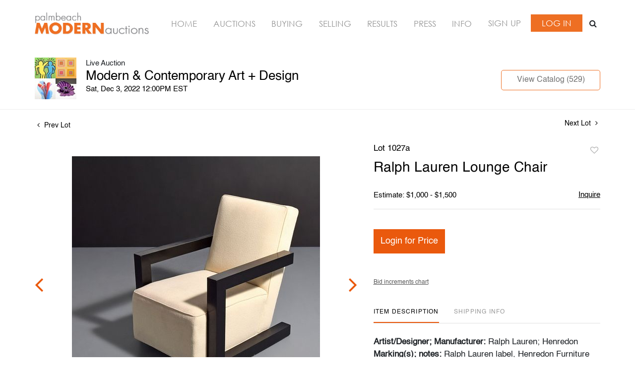

--- FILE ---
content_type: text/html; charset=UTF-8
request_url: https://bid.modernauctions.com/online-auctions/palm-beach-modern/ralph-lauren-lounge-chair-4247065
body_size: 77870
content:
<!DOCTYPE html>
<html lang="en">
    <head>
        <link rel="shortcut icon" href="https://s1.img.bidsquare.com/site/favicon/m/42.png?t=1OvDTl ">
                <link rel="apple-touch-icon" href="https://s1.img.bidsquare.com/site/favicon/m/42.png?t=1OvDTl">
        <link rel="apple-touch-icon-precomposed" href="https://s1.img.bidsquare.com/site/favicon/m/42.png?t=1OvDTl">
        <meta name="viewport" content="width=device-width, initial-scale=1, maximum-scale=1, user-scalable=no"/><meta name="description" content="Bid on Ralph Lauren Lounge Chair for sale at auction by Palm Beach Modern Auctions 1027a on 3rd December Artist/Designer; Manufacturer: Ralph Lauren; HenredonMarking(s); notes: Ralph Lauren label, Henredon Furniture label, marking(s)Country of origin; materials: USA; wood, upholsteryDimensions (H, W, D):..."/><meta name="keywords" content="20th Century,Chairs, Sofas &amp; Lounges"/><meta property="fb:app_id" content="2021466541405910"/><meta property="og:type" content="website"/><meta property="og:url" content="https://bid.modernauctions.com/online-auctions/palm-beach-modern/ralph-lauren-lounge-chair-4247065"/><meta property="og:title" content="Ralph Lauren Lounge Chair"/><meta property="og:description" content="Artist/Designer; Manufacturer: Ralph Lauren; HenredonMarking(s); notes: Ralph Lauren label, Henredon Furniture label, marking(s)Country of origin; materials: USA; wood, upholsteryDimensions (H, W, D): 35.5&quot;h, 28.5&quot;w, 38&quot;d; 16.5&quot; seat heightAdditional Information: Chairs, Sofas &amp; LoungesFall/Winter 2022 Auction Schedule- Thu. 12.1.22: LUXE - Branded Luxury Boutique Auction- Sat. 12.3.22: Modern &amp; Contemporary Art + Design- Sat. 1.21.23: UCA - Pop &amp; Urban Culture Auction- Now consigning: February 2023 Modern &amp; Contemporary Art + DesignBidder FAQs- Live and video preview are available, as are high resolution photos. Please direct all inquiries to info@modernauctions.com.- The buyer&#039;s premium is 28% across all methods of bidding.- We highly recommend obtaining shipping quotes in advance. A list of shippers is available on our website under &quot;Buying&quot; or by request.- All bidders should read and understand the Terms &amp; Conditions of Auction. The T&amp;C can be reviewed when you register, via the listing, on our website under &quot;Buying&quot; or by request."/><meta property="og:image" content="https://s1.img.bidsquare.com/item/l/1872/18721056.jpeg?t=1OT9SG"/><meta property="twitter:card" content="summary"/><meta property="twitter:site" content="@bidsquare"/><meta property="twitter:title" content="Ralph Lauren Lounge Chair"/><meta property="twitter:description" content="Artist/Designer; Manufacturer: Ralph Lauren; HenredonMarking(s); notes: Ralph Lauren label, Henredon Furniture label, marking(s)Country of origin; materials: USA; wood, upholsteryDimensions (H, W, D): 35.5&quot;h, 28.5&quot;w, 38&quot;d; 16.5&quot; seat heightAdditional Information: Chairs, Sofas &amp; LoungesFall/Winter 2022 Auction Schedule- Thu. 12.1.22: LUXE - Branded Luxury Boutique Auction- Sat. 12.3.22: Modern &amp; Contemporary Art + Design- Sat. 1.21.23: UCA - Pop &amp; Urban Culture Auction- Now consigning: February 2023 Modern &amp; Contemporary Art + DesignBidder FAQs- Live and video preview are available, as are high resolution photos. Please direct all inquiries to info@modernauctions.com.- The buyer&#039;s premium is 28% across all methods of bidding.- We highly recommend obtaining shipping quotes in advance. A list of shippers is available on our website under &quot;Buying&quot; or by request.- All bidders should read and understand the Terms &amp; Conditions of Auction. The T&amp;C can be reviewed when you register, via the listing, on our website under &quot;Buying&quot; or by request."/><meta property="twitter:image" content="https://s1.img.bidsquare.com/item/l/1872/18721056.jpeg?t=1OT9SG"/><meta charset="UTF-8"/><meta http-equiv="X-UA-Compatible" content="IE=edge"/><link rel="canonical" href="https://bid.modernauctions.com/online-auctions/palm-beach-modern/ralph-lauren-lounge-chair-4247065"/><link rel="alternate" hreflang="x-default" href="https://bid.modernauctions.com/online-auctions/palm-beach-modern/ralph-lauren-lounge-chair-4247065"/><link rel="alternate" hreflang="en" href="https://bid.modernauctions.com/online-auctions/palm-beach-modern/ralph-lauren-lounge-chair-4247065"/>                <title>Ralph Lauren Lounge Chair for sale at auction on 3rd December  | Palm Beach Modern Auctions</title>
        <script data-react-helmet="true" type="application/ld+json">{
    "@context": "https://schema.org",
    "@type": "Product",
    "productID": "4247065",
    "sku": "4247065",
    "name": "Ralph Lauren Lounge Chair",
    "image": "https://s1.img.bidsquare.com/item/xl/1872/18721056.jpeg",
    "url": "https://bid.modernauctions.com/online-auctions/palm-beach-modern/ralph-lauren-lounge-chair-4247065",
    "description": "Artist/Designer; Manufacturer: Ralph Lauren; HenredonMarking(s); notes: Ralph Lauren label, Henredon Furniture label, marking(s)Country of origin; materials: USA; wood, upholsteryDimensions (H, W, D): 35.5\"h, 28.5\"w, 38\"d; 16.5\" seat heightAdditional Information: Chairs, Sofas & LoungesFall/Winter 2022 Auction Schedule- Thu. 12.1.22: LUXE - Branded Luxury Boutique Auction- Sat. 12.3.22: Modern & Contemporary Art + Design- Sat. 1.21.23: UCA - Pop & Urban Culture Auction- Now consigning: February 2023 Modern & Contemporary Art + DesignBidder FAQs- Live and video preview are available, as are high resolution photos. Please direct all inquiries to info@modernauctions.com.- The buyer's premium is 28% across all methods of bidding.- We highly recommend obtaining shipping quotes in advance. A list of shippers is available on our website under \"Buying\" or by request.- All bidders should read and understand the Terms & Conditions of Auction. The T&C can be reviewed when you register, via the listing, on our website under \"Buying\" or by request.",
    "offers": {
        "@type": "Offer",
        "url": "https://bid.modernauctions.com/online-auctions/palm-beach-modern/ralph-lauren-lounge-chair-4247065",
        "price": 750,
        "priceCurrency": "USD",
        "availabilityEnds": "2022-12-03T12:00:00-05:00 EST",
        "priceValidUntil": "2022-12-03T12:00:00-05:00 EST",
        "availability": "Discontinued"
    }
}</script>        <script type="text/javascript">
                        pageLoadServerTime = 1769504004392;
            pageLoadServerTimeElapsedStart = (new Date()).getTime();
        </script>
        <link rel="stylesheet" type="text/css" href="https://bid.modernauctions.com/public/themes/common/css/bootstrap.min.css?t=1761753286" />
<link rel="stylesheet" type="text/css" href="https://bid.modernauctions.com/public/themes/common/css/fonts/icon-font.css?t=1761753286" />
<link rel="stylesheet" type="text/css" href="https://stackpath.bootstrapcdn.com/font-awesome/4.7.0/css/font-awesome.min.css" />
<link rel="stylesheet" type="text/css" href="https://bid.modernauctions.com/public/themes/default/css/theme.css?t=1762470181" />
<link rel="stylesheet" type="text/css" href="https://bid.modernauctions.com/public/themes/default/css/theme-responsive.css?t=1761753286" />
<link rel="stylesheet" type="text/css" href="https://bid.modernauctions.com/public/themes/default/css/theme-dev.css?t=1761753286" />
<link rel="stylesheet" type="text/css" href="https://bid.modernauctions.com/public/js/magiczoomplus/5.3.7/magiczoomplus.css?t=1761753285" />
<link rel="stylesheet" type="text/css" href="https://bid.modernauctions.com/public/css/jquery-ui.css?t=1761753285" />
<link rel="stylesheet" type="text/css" href="https://bid.modernauctions.com/public/css/atc-base.css?t=1761753285" />
<link rel="stylesheet" type="text/css" href="https://bid.modernauctions.com/public/themes/default/css/item-details.css?t=1761753286" />
<link rel="stylesheet" type="text/css" href="https://bid.modernauctions.com/public/themes/common/css/component/popup.css?t=1761753286" />
<link rel="stylesheet" type="text/css" href="https://bid.modernauctions.com/public/themes/common/css/fonts/helvetica.css?t=1761753286" />
<style>
:root {--main-button-color:#ea590d}
:root {--main-button-color-hover:#f36118}
:root {--main-btn-text:#ffffff}
:root {--secondary-button-color:#c7c7c7}
:root {--secondary-button-color-hover:#ea590d}
:root {--secondary-btn-text:#ffffff}
:root {--theme-color:#ea590d}
:root {--link-color-hover:#ea590d}
:root {--reg-aprv-btn-txt:#0aca1d}
:root {--pending-text:#ff8e00}
:root {--pending-btn-bg:rgba(204, 204, 204, 0.2)}
:root {--font-main:Helvetica-Regular}
:root {--font-secondary:Helvetica-Regular}</style>
<style>body{ font-family: var(--font-secondary); }
/* Header sec*/
.my-header { background: #FFFFFF; padding: 20px 0; box-shadow: 0 0 10px -6px #000; }
.my-header .navbar-nav{display:flex; justify-content: space-between; width: 100%;  align-items: center; max-width: 830px;}
.my-header .navbar-nav .nav-item a.nav-link { font-size: 16.5px; font-weight: 400; color: #979797;  text-transform: uppercase; padding: 0; font-family: 'Century-Gothic';}
.my-header .navbar-nav .nav-item:hover .nav-link {color: #EE6F23;}
.my-header .my-account-btn span{ display: inline-block;}
.my-header .my-account-btn .logout-btn-front, .my-header .my-account-btn a.login-link { color: #FFFFFF; background-color: #EE6F23; padding: 7px 22px;  font-size: 16.5px; font-weight: 400; text-transform: uppercase; border: 1px solid;font-family: 'Century-Gothic'; line-height: 19px;}
.my-header .my-account-btn .my-account-link, .my-account-btn a.signup-link { display: inline-block; margin-right: 15px; text-transform: uppercase; font-size: 16.5px; font-weight: 400;  color: #979797; font-family: 'Century-Gothic';}
.my-header .my-account-btn .my-account-link:hover, .my-account-btn a.signup-link:hover{ color:#EE6F23; cursor: pointer;}
.my-header .my-account-btn .logout-btn-front:hover, .my-header .my-account-btn a.login-link:hover{cursor: pointer; color:#EE6F23; background-color: #FFFFFF;}
.my-header .my-account-btn a:hover{ text-decoration: none; }
.my-header .navbar-brand img {max-width: 232px;}
.my-header .navbar-collapse{width: 100%;}
.my-header .download-share-sec{display: none; background-color:#FFFFFF;  color:#757575; font-weight:400; margin-top: 10px; width: 100%;}
.my-header .download-share-sec p a{color:#EE6F23;}
.my-header .download-share-sec p{border: 1px dashed #EE6F23; padding: 9px 0px; text-align: center; font-size: 12px;}
.my-header .download-share-sec p a:hover {text-decoration: none; color:#757575;}
.my-header .download-share-sec .social-links{display: none;} 
.my-header .search-bar-sec{ background: #eee; margin-left: 5px; position: relative; }
.my-header .search-bar { position: absolute; top: 42px; right: 0; background: #fff; width: 300px; display: block; }
.my-header .search-bar .form-control { height: 35px; padding: 0; padding-left: 8px; }
.my-header .search-bar-sec .search-icon { display: inline-block; width: 30px; height: 34px; padding: 6px; text-align: center; background: #fff; }
.my-header .search-bar-sec .search-bar.show{ display: block; }
.my-header .search-bar-sec .search-bar form { border-color: #ee6f23 !important; }
.my-header .search-bar-sec .close-search .fa-close:before { color: #333; font-size: 18px; font-weight: 100; }
/* Footer sec */
.my-footer {background-color: #FFFFFF; color: #000000; padding: 20px 0; border-top: 1px dashed #EE6F23;}
.my-footer .company-info .main-tittle{font-style: normal; font-weight: 400; font-size: 16px; line-height: 31px; text-transform: uppercase; color: #EE6F23; margin-bottom: 10px;font-family: var(--font-secondary);}
.my-footer .company-info ul li.footer-address{font-style: normal;font-weight: 400;font-size: 16px;line-height: 22px;text-transform: capitalize;color: #EE6F23; font-family: var(--font-secondary);}
.my-footer .company-info ul li a{font-weight: 400;font-size: 16px;line-height: 22px;color: #555555; font-family: var(--font-secondary);}
.my-footer .company-info ul li:hover a{text-decoration: none;}
.my-footer .poweredby-sec{color: #000000; margin-top: 38px;}
.my-footer .poweredby-sec a img.poweredby-img{max-Width:207px; }
.my-footer .footer-globe-img img { position: relative; right: -18px; max-width: 100%;}

/* Custom css */
.how-to-sell-mid-form form button[type=submit] { background: #ee6f23; margin-left: 0; margin-top: 15px; font-family: var(--font-main);}
.how-to-sell-mid-form .ajax-file-upload {  background: #ee6f23; font-family: var(--font-main); font-weight: 400;}
.sell-form-wrap {background: #fff;border: 0;box-shadow: 2px 2px 8px 0px #aaaaaa !important;margin-bottom: 30px;}
.how-to-sell-mid-form .right-form {padding-left: 0;width: 49.4%;margin-right: 5px;}
.how-to-sell-mid-form h2{font-family: var(--font-main);}
.how-to-sell-mid-form form input, .how-to-sell-mid-form form select{font-family: var(--font-secondary);}
.auc-list-content .btn-sec .view-catalog-btn { background: #fff; color: #757575; border: 1px solid #ee6f23; border-radius: 0;}
.auc-list-content .btn-sec .view-catalog-btn:hover { background: #fff; color: #ee6f23;}
.event_catalog_banner .banner_content .scnd-btn { background: #fff; color: #ee6f23 !important; border: 1px solid #ee6f23; }
.event_catalog_banner .banner_content .scnd-btn:hover {color: #ee6f23 !important;}
.my-account {min-height: 625px;}
.login_Modal.login_form_page {min-height: 570px;}
.login_Modal.register_form_page { min-height: 570px; }
.my_btn_area .cancel {background-color: #FFFFFF; border: 1px solid #ee6f23;color: #757575;}
.my_btn_area .cancel:hover {background-color: #FFFFFF; color: #ee6f23 ;}
.item-detail .item-won .invoice-sec a{text-decoration: none;}
.auction-list h1.auction-page-title{font-weight: 400; font-size: 40px; letter-spacing: 0.065em; font-weight: 700;}
.auction-list .auc-list-content label {margin-bottom: 21px;}
.auction-list .auc-list-content h1{font-weight: 400; font-size: 28px; line-height: 40px; text-transform: uppercase;}
.auction-list .auc-list-content span {font-weight: 400; font-size: 14px; line-height: 26px; letter-spacing: 0.01em; color: #757575;}
.auction-list .auc-list-content p{color: #757575; font-size: 14px; line-height: 21px; margin-top: 15px;}
.auction-list{margin-top: 10px; }
.wrap .catalog_list .catalog_detail .lot_title{font-size: 18px; height: auto; text-transform: inherit;}
.slick-slider .slick-list li .cont_box .lot_desc a{display: -webkit-box; -webkit-line-clamp: 2; -webkit-box-orient: vertical; overflow: hidden; height: auto;}
.auctioneer .btn-sec:first-child a{background: #fff; color: #757575; border: 1px solid #ee6f23;}
.auctioneer .btn-sec:first-child a:hover{color:#ee6f23;}
a{color: #000000;}
.auction-list .auction-nav ul li.on a{color: #000000;}
.auction-list .auction-nav ul li a{color: #999999;}
.auction-list .auc-list-content .btn-sec .bidding-time ltx, .auction-list .addtocalendar a{color: #000000;}
.auction-list .auc-list-content .btn-sec .prm-btn{font-weight: 400;border-radius: 0;}
.auction-list .badgeDiv{font-weight: 400;} 
.btn-primary{border-radius: 0;}
.wrap  .event_catalog_banner .banner_content .prm-btn{font-weight: 400; font-size: 18px; line-height: 21px;}
.wrap .event_catalog_banner .banner_content .scnd-btn{font-weight: 400; font-size: 16px; line-height: 18px;}
.wrap .banner_bottom .prm-btn{font-weight: 400; font-size: 13px; line-height: 15px;}
.catalog_list .catalog_detail .bid_amount .place_bid_area button.register_btn{font-weight: 400; font-size: 14px; line-height: 19px;}
.item_detail .item_description .place_bid_area .bidding-area .place_bid button{font-weight: 400;}
.catalog_list .catalog_detail .bidding_sec .starting_bid .f_event_button_view_hammer_price{font-weight: 400;}
.live_panel .bid_panel_wrap button.register_btn{font-weight: 400;}
.catalog_list .catalog_detail .bid_amount .place_bid_area.align-center button.cbeb{font-weight: 400;}
.auctioneer .btn-sec a{font-weight: 400;}
.auction-nav+.container { min-height: 320px; }
 
 /* Start Media css */
 @media screen and (min-width: 1199px){
   .my-header .container, .my-footer .container{max-width: 1170px;}
 }
 
 @media screen and (max-width: 1199.98px){
   .my-header .navbar{padding: 0;}
   .my-header .my-account-btn .my-account-link, .my-header .my-account-btn a.login-link{margin-right: 15px; }
   .my-header .navbar-expand {flex-direction: column;}
   .my-header .navbar-brand{margin-right: 0;}
   .my-header .navbar-brand img { max-width: 322px; }
   .my-header .navbar-collapse { margin-top: 20px;}
   .my-header .navbar-nav{max-width: 100%;}
 }
 @media screen and (max-width: 1460px) and (min-width: 992px){
    .my-header .search-bar-sec .search-bar {display: none;}
 }
 @media screen and (max-width: 991.98px){
   .my-header .navbar-brand img { max-width: 100%; }
   .my-header .navbar-nav {margin-top: 20px; display:block;}
   .my-header .navbar-nav:after{display: table; clear: both;content: "";}
   .my-header .navbar-nav .nav-item a.nav-link {padding: 7px 0;}
   .my-header .navbar-collapse {width:auto; margin-top: 0px;display: block !important;}
   .my-header .navbar-nav li{display: inline-block; width:33.3%; text-align: center; float: left;}
   .my-header .navbar-nav li:last-child {width: 66.3%; margin-top: 2px;}
   .my-header .navbar-nav .nav-item a.nav-link {  color: #FFFFFF; border: 1px solid #EE6F23;  background-color: #EE6F23; margin: 2px;}
   .my-header .navbar-nav .nav-item:hover a.nav-link { color: #EE6F23;  background-color: #FFFFFF; }
   .my-header .my-account-btn{text-align: center; margin-left: 3px;display: flex;align-items: center;justify-content: space-between;}
   .my-header .my-account-btn .my-account-link, .my-header .my-account-btn a.signup-link{display: block; width:50%; background-color: #EE6F23; color: #FFFFFF; padding: 8px 0; margin-right:4px;}
   .my-header .my-account-btn .my-account-link:hover, .my-header .my-account-btn a.signup-link:hover{background-color: #FFFFFF; color: #EE6F23; border: 1px solid #EE6F23;}
   .my-header .my-account-btn .logout-btn-front, .my-header .my-account-btn a.login-link{display: block; width:50%; padding: 10px 0; margin-right: 0px;}
   .my-header .my-account-btn span{width: 49.6%;}
   .my-header .my-account-btn span .my-account-link, .my-header .my-account-btn span .logout-btn-front{width: 100%;}
   .my-header .my-account-btn  a.login-link, .my-header .my-account-btn a.signup-link{width: 100%;}
   .my-header .download-share-sec{display: block;}
   .my-header .download-share-sec p{border: none; padding: 0px 0px; margin: 5px 0 0 2px; text-align: left;  font-size: 16px; }
   .my-header .search-bar-sec .search-icon, .my-header .search-bar-sec .close-search { display: none; }
   .my-header .search-bar-sec .search-bar {width: 100%;}
 }
 
 @media screen and (max-width: 767.98px){
   .my-footer{text-align: center;}
   .my-footer .company-info { padding: 15px 0; }
   .my-footer .poweredby-sec a img{ margin-left: 10px;}
   .my-footer .poweredby-sec{margin-top: 20px;}
   .my-footer .footer-globe-img img{right: 0;}   
   .my-header .navbar-nav .nav-item a.nav-link, .my-header .my-account-btn .my-account-link, .my-account-btn a.login-link, .my-header .my-account-btn .logout-btn-front, .my-header .my-account-btn a.signup-link{font-size: 14px !important;}
   .my-header .my-account-btn .my-account-link, .my-header .my-account-btn a.signup-link{padding: 7px 0;}
   .my-header .my-account-btn .logout-btn-front, .my-header .my-account-btn a.login-link {padding: 8px 0; }
   .how-to-sell-mid-form .left-form, .how-to-sell-mid-form .right-form{width: 100%; padding-right: 5px;}
 }
 
  @media (min-width: 1460px) {
   body{position: relative; left: -142px;}
   .my-header{box-shadow: none;}
   .my-header .navbar-collapse{ position: absolute !important; right: -284px; top: 190px; width: 200px; display: block !important;z-index: 1; background-color: #FFFFFF;}
   .my-header .navbar-nav{display:block; flex-direction: column; justify-content: space-between; width:100%; align-items: center;}
   .my-header .navbar-brand{width: 100%;}
   .my-header .navbar-brand img {max-width: 100%;}
   .my-header .navbar-expand{display: block;}
   .my-header .navbar-nav .nav-item a.nav-link {background: #EE6F23; padding: 4px 9px;  color: #FFFFFF;   border: 1px solid #EE6F23;}
   .my-header .navbar-nav .nav-item:hover .nav-link {color: #EE6F23; background-color: #FFFFFF; }
   .my-header .navbar-nav .nav-item{margin-bottom: 10px;}
   .my-header .my-account-btn span{ display: block;}
   .my-header .my-account-btn .my-account-link, .my-header .my-account-btn a.signup-link {display: block; width:100%; border: 1px solid #EE6F23; background-color: #EE6F23; color: #FFFFFF; margin-right: 4px; padding: 4px 9px;  margin-bottom: 10px;}
   .my-header .my-account-btn .my-account-link:hover, .my-header .my-account-btn a.signup-link:hover { background-color: #FFFFFF; color: #EE6F23; }
   .my-header .my-account-btn .logout-btn-front, .my-header .my-account-btn a.login-link{display: block; width:100%; text-align: left;  padding: 8px 9px;}
   .my-footer{position: relative;left: 125px;}
   .my-footer .container{max-width:1454px;}
   .my-header .download-share-sec{display: block; margin-top: 30px;}
   .my-header .download-share-sec .social-links{display: block; margin-top: 20px;}
   .my-header .download-share-sec .social-links i {color: #FFFFFF; text-decoration: none;    margin-right: 3px;  font-size: 22px;padding: 0px;  padding-top: 5px;width: 32px; height: 32px;  border-radius: 50%; text-align: center;  background: #ee6f23;}
   .event_catalog_banner { max-width: 1170px; margin: auto; }
   .event_catalog_banner {  margin-top: 25px; }
   .auction-list .auction-nav ul { margin: auto auto 35px auto; max-width: 1170px;}
   .tab_title {max-width: 1170px; margin: auto; }
   .banner_content .text_are.col-md-8 { padding-left: 20px !important;}
   .my-header .search-bar-sec{position: static;}
   .my-header .search-bar-sec .search-bar { top: -98px; width: auto;}
   .my-header .search-bar-sec .search-icon, .my-header .search-bar-sec .close-search{ display: none; }
  }
 /* End Media css */
 
/* Update Heading tag css */
.auction-page-title {text-transform: uppercase; letter-spacing: 15px; text-align: center; padding: 25px 0px; font-size: 32px;}
.auction-list .auc-list-content .auc-list-content-title {font-family: var(--font-main, Times New Roman, Times, serif); font-style: normal; font-weight: normal; font-size: 30px; line-height: normal; color: #000000; display: block; margin-bottom: 15px;}
.modal-body .inquire_title{font-family: var(--font-main, Times New Roman, Times, serif); font-style: normal; font-weight: normal; font-size: 26px; line-height: 40px; text-align: center; color: #000000;}
.modal-body .inquire_title {font-size: 36px;}
.item_detail .item_description .item_description-title{font-family: var(--font-main, Times New Roman, Times, serif); font-style: normal; font-weight: normal; font-size: 40px; line-height: 40px; color: #000000; display: block; font-size: 28px; line-height: normal; margin-top: 10px; max-height: 100px; overflow: hidden;}
.delete-account-alert .successfully-delete img {max-width: 40px;}
.auction-list ul li {border-bottom: 1px solid #685c5c;}
.item_detail .item_description h1{max-height: inherit;}
.item_detail .item_description .item_tabs .tab-pane { -webkit-font-smoothing: antialiased;}
.catalog_list .auction_information_tab { -webkit-font-smoothing: antialiased; } </style>
                    <!-- Google Tag Manager -->
            <script>(function(w,d,s,l,i){w[l]=w[l]||[];w[l].push({'gtm.start':
            new Date().getTime(),event:'gtm.js'});var f=d.getElementsByTagName(s)[0],
            j=d.createElement(s),dl=l!='dataLayer'?'&l='+l:'';j.async=true;j.src=
            'https://www.googletagmanager.com/gtm.js?id='+i+dl;f.parentNode.insertBefore(j,f);
            })(window,document,'script','dataLayer','GTM-5WMD3W');</script>
            <!-- End Google Tag Manager -->
                                            <!--[if lt IE 9]>
            <script type="text/javascript" src="https://bid.modernauctions.com/public/js/html5shiv.min.js?t=1761753285"></script>
        <![endif]-->
        <script type="text/javascript">
            var setting = {"baseUri":"https:\/\/bid.modernauctions.com","staticUri":"https:\/\/bid.modernauctions.com\/public","isMobileWebView":false,"defaultSiteName":"Bidsquare","siteName":"Palm Beach Modern Auctions","webSocket":{"host":"wss:\/\/ws.bidsquare.com","port":null,"debug":false},"reserveMet":[],"reCaptcha":{"v3":{"siteKey":"6LdzL_kcAAAAAHvauH1Jsz3Ux6njeXmqvGBbrqyk"}}};        </script>
                <script type="text/javascript" src="https://bid.modernauctions.com/public/js/jquery.js?t=1761753285"></script>
<script type="text/javascript" src="https://bid.modernauctions.com/public/js/functions.js?t=1761753285"></script>
<script type="text/javascript" src="https://bid.modernauctions.com/public/themes/common/js/popper-v1.min.js?t=1761753286"></script>
<script type="text/javascript" src="https://bid.modernauctions.com/public/themes/common/js/bootstrap.min.js?t=1761753286"></script>
<script type="text/javascript" src="https://bid.modernauctions.com/public/themes/default/js/theme.js?t=1761753286"></script>
<script type="text/javascript" src="https://www.google.com/recaptcha/api.js?render=6LdzL_kcAAAAAHvauH1Jsz3Ux6njeXmqvGBbrqyk"></script>
<script type="text/javascript" src="https://bid.modernauctions.com/public/js/front-common.js?t=1761753285"></script>
<script type="text/javascript" src="https://bid.modernauctions.com/public/js/tagManager.js?t=1761753286"></script>
<script type="text/javascript" src="https://bid.modernauctions.com/public/js/script.js?t=1761753286"></script>
<script type="text/javascript" src="https://bid.modernauctions.com/public/js/bsApi.js?t=1761753285"></script>
<script type="text/javascript" src="https://bid.modernauctions.com/public/js/jquery.i18n/src/jquery.i18n.js?t=1761753285"></script>
<script type="text/javascript" src="https://bid.modernauctions.com/public/js/jquery.i18n/src/jquery.i18n.messagestore.js?t=1761753285"></script>
<script type="text/javascript" src="https://bid.modernauctions.com/public/js/jquery.i18n/src/jquery.i18n.fallbacks.js?t=1761753285"></script>
<script type="text/javascript" src="https://bid.modernauctions.com/public/js/jquery.i18n/src/jquery.i18n.language.js?t=1761753285"></script>
<script type="text/javascript" src="https://bid.modernauctions.com/public/js/jquery.i18n/src/jquery.i18n.parser.js?t=1761753285"></script>
<script type="text/javascript" src="https://bid.modernauctions.com/public/js/jquery.i18n/src/jquery.i18n.emitter.js?t=1761753285"></script>
<script type="text/javascript" src="https://bid.modernauctions.com/public/js/magiczoomplus/5.3.7/magiczoomplus.js?t=1761753285"></script>
<script type="text/javascript" src="https://bid.modernauctions.com/public/js/jquery-ui.js?t=1761753285"></script>
<script type="text/javascript" src="https://bid.modernauctions.com/public/js/client/ws/auctionClient.js?t=1761753285"></script>
<script type="text/javascript" src="https://bid.modernauctions.com/public/js/client/ws/liveEvent.js?t=1761753285"></script>
<script type="text/javascript" src="https://bid.modernauctions.com/public/js/atc.min.js?t=1761753285"></script>
<script type="text/javascript">
                $.i18n().load({"en":{"Starting Bid":"Starting Bid","Current Bid":"Current Bid","Start in":"Start in","Starts in":"Starts in","End in":"End in","Bidsquare Bidder":"Bidsquare Bidder","Competing Bidder":"Competing Bidder","Bidder":"Bidder","Click Here to Bid Live":"Click Here to Bid Live","Non-supported browser... Use Chrome, Firefox, or Safari 11+":"Non-supported browser... Use Chrome, Firefox, or Safari 11+","On the Market":"On the Market","You are the highest bidder (%amount%)":"You are the highest bidder (%amount%)","You've been outbid (%amount%)":"You've been outbid (%amount%)","Your max bid (%amount%) is below reserve":"Your max bid (%amount%) is below reserve","You have an absentee bid (%amount%)":"You have an absentee bid (%amount%)","Place Bid":"Place Bid","Place Max Bid":"Place Max Bid","Increase Max Bid":"Increase Max Bid"}});
                
                [{"en":"https:\/\/bid.modernauctions.com\/public\/js\/jquery.i18n\/messages\/en.json?t=1761753285"}].forEach(function (transArr, i) { $.i18n().load(transArr); });
                $.i18n.rawTranslationMap = {"reserveMetBannerNotification":"On the Market","highestBidNotification":"You are the highest bidder (%amount%)","outBidNotification":"You've been outbid (%amount%)","reserverNotMetNotification":"Your max bid (%amount%) is below reserve","absenteeBidNotification":"You have an absentee bid (%amount%)","placeNextBidButtonTextTimed":"Place Bid","placeMaxBidButtonTextTimed":"Place Max Bid","increaseMaxBidButtonTextTimed":"Increase Max Bid","placeNextBidButtonTextLive":"Place Bid","placeMaxBidbuttonTextLive":"Place Max Bid","increaseMaxBidButtonTextLive":"Increase Max Bid"};
            $(window).load(function(){});</script>
<script type="text/javascript">// Google Tag Manager
(function(w,d,s,l,i){w[l]=w[l]||[];w[l].push({'gtm.start':
new Date().getTime(),event:'gtm.js'});var f=d.getElementsByTagName(s)[0],
j=d.createElement(s),dl=l!='dataLayer'?'&l='+l:'';j.async=true;j.src=
'https://www.googletagmanager.com/gtm.js?id='+i+dl;f.parentNode.insertBefore(j,f);
})(window,document,'script','dataLayer','GTM-W2S3RPJQ');
// End Google Tag Manager 

$(document).ready(function(){
    $(".search-icon").click(function(){
            $(".search-bar").addClass("show");
    });
    $(".close-search").click(function(){
        $(".search-bar").removeClass("show");
    });
/* year updation*/
    $("#year").html(new Date().getFullYear());
})

$( window ).resize(function() {
    $('.my-header').css('padding-top', function() {
        return $('.message_bar_wrap').height();
    });
});</script>
        <script type="text/javascript">
            if (typeof CKEDITOR !== 'undefined') CKEDITOR.timestamp = (new Date()).getTime(); // force refreshing the CKEditor internal js files
        </script>
    </head>
    <body class="">
        
<div class="wrap">
     
        <div id="loadingDiv" class="loadingDiv" style="display:none;"> </div>
                        <link rel="stylesheet" type="text/css" href="https://fonts.googleapis.com/css2?family=Roboto:wght@400;700&amp;display=swap" />


    <!-- Google Tag Manager (noscript) -->
<noscript><iframe src="https://www.googletagmanager.com/ns.html?id=GTM-W2S3RPJQ"
height="0" width="0" style="display:none;visibility:hidden"></iframe></noscript>
<!-- End Google Tag Manager (noscript) -->

<link rel="stylesheet" type="text/css" href="/public/themes/common/css/fonts/century-gothic.css" />

<div class="my-header mobile-hider">
    <div class="container">
        <nav class="navbar navbar-expand navbar-white p-0 nav-menu position-relative">
        <a class="navbar-brand" href="https://www.modernauctions.com/"><img src="https://s1.img.bidsquare.com/site/logo/42.jpeg?t=1OvDTl"></a>
        <div class="collapse navbar-collapse">
            <ul class="navbar-nav ml-lg-auto">
                <li class="nav-item">
                    <a class="nav-link" href="https://www.modernauctions.com/">Home</a>
                </li>
                <li class="nav-item active">
                    <a class="nav-link" href="/">Auctions</a>
                </li>
                <li class="nav-item">
                    <a class="nav-link" href="https://www.modernauctions.com/buying/">Buying</a>
                </li>
                <li class="nav-item">
                    <a class="nav-link" href="https://www.modernauctions.com/selling/">Selling</a>
                </li>
                <li class="nav-item">
                    <a class="nav-link" href="https://www.modernauctions.com/auction-results/">Results</a>
                </li>
                <li class="nav-item">
                    <a class="nav-link" href="https://www.modernauctions.com/auction-press/">Press</a>
                </li>
                <li class="nav-item">
                    <a class="nav-link" href=" https://www.modernauctions.com/modernauctions/">Info</a>
                </li>
                <li>
                    <div class="my-account-btn">
                        <a href="https://bid.modernauctions.com/user/register" class="signup-link" data-toggle="modal" data-target="#registration_pop">Sign up</a> <a href="https://bid.modernauctions.com/user/login" class="login-link" data-toggle="modal" data-target="#login_pop">Log In</a>                        
                    </div>
                </li>
            </ul>
            <div class="search-bar-sec">
                <div class="search-icon"><i class="fa fa-search"></i></div>
                <div class="search-bar">
                    <form action="/search" class="form-inline input-group border" id="searchform">
                        <input type="text" name="search" class="form-control border-0" placeholder="Search" value="" id="searchbox" required="">
                        <input type="hidden" name="filters" value="4-7">
                        <div class="input-group-append"> 
                            <button class="btn py-0"><i class="fa fa-search"></i></button>
                            <button class="btn py-0 close-search" type="submit"><i class="fa fa-close text-secondary"></i></button>
                        </div>
                    </form>
                </div>
            </div>
            <div class="download-share-sec">
                <p>Download App: <a href="https://play.google.com/store/apps/details?id=com.bidsquare.cloud.palmbeachmodern&hl=en" target="_blank">Android</a> | <a href="https://apps.apple.com/us/app/palm-beach-modern-auctions-v2/id6444364598" target="_blank">Apple</a></p>
                <div class="social-links">
                    <a href="https://www.facebook.com/modernauctions/" target="_blank"><i class="fa fa-facebook" aria-hidden="true"></i></a>
                    <a href="https://instagram.com/palmbeachmodernauctions" target="_blank"><i class="fa fa-instagram" aria-hidden="true"></i></a>
                </div>
            </div>
        </div>
        </nav>
    </div>
</div>            

    


    
    <div class="auctioneer">
      
    <div class="container-lg">
        <div class="row">
            <div class="col-lg-9 col-md-8">
                <div class="auctioneer_detail">
                    <div class="thumb_img">
                        <a href="https://bid.modernauctions.com/auctions/palm-beach-modern/modern-contemporary-art-design-11253" class="image_hover"><img src="https://s1.img.bidsquare.com/event/main/s/11253.jpeg?t=1OSSOW" alt="Palm Beach Modern Auctions" onerror="loadDefaultImage(this,&#039;thumb&#039;)" /></a>
                    </div>
                    <div class="main_auc_detail">
                        <span>Live Auction</span>
                        <h1><a href="https://bid.modernauctions.com/auctions/palm-beach-modern/modern-contemporary-art-design-11253" class="event-title">Modern &amp; Contemporary Art + Design</a></h1>
                        <div class="auc_timing">
                            <div class="start_time">Sat, Dec 3, 2022 12:00PM EST</div>
                                                    </div>
                    </div>
                </div>
            </div>
            <div class="col-lg-3 col-md-4">
                <div class="btn-sec">
                    <a href="https://bid.modernauctions.com/auctions/palm-beach-modern/modern-contemporary-art-design-11253/catalog#catalog" class="scnd-btn">View Catalog (529)</a>
                </div>
                <br>
                            </div>
        </div>
    </div>
    </div>

<div class="item_detail">
    <div class="container-lg">
        <div class="item_direction">
                        <div class="row">
                <div class="col-6">
                    <a href="https://bid.modernauctions.com/online-auctions/palm-beach-modern/peter-keler-bauhaus-lounge-chair-4247064"><i class="fa fa-angle-left" aria-hidden="true"></i> Prev Lot</a>
                </div>
                <div class="col-6">
                    <a href="https://bid.modernauctions.com/online-auctions/palm-beach-modern/jeanneret-perriand-le-corbusier-lc4-chaise-lounge-4247066" class="float-right">Next Lot <i class="fa fa-angle-right" aria-hidden="true"></i></a>
                </div>
            </div>
                    </div>
        <div class="current_item">
            <div class="row">
                <div class="col-lg-7 col-md-6">
                    <div class="item-slider">
                        <div class="auction-item-img">
            <a class="img-slide-arrow left-slide-btn" data-slide="prev">
            <span class="fa fa-angle-left fa-3x"></span>
        </a>
                   <a id="lot-image" class="MagicZoom main" target="_blank" rel="images" href="https://s1.img.bidsquare.com/item/xl/1872/18721056.jpeg?t=1OT9SG" title="Ralph Lauren Lounge Chair">
                <img src="https://s1.img.bidsquare.com/item/l/1872/18721056.jpeg?t=1OT9SG" class="detailImg" alt="Ralph Lauren Lounge Chair" />            </a>      
                            <a class="img-slide-arrow right-slide-btn" data-slide="next">
            <span class="fa fa-angle-right fa-3x"></span>
        </a>
    </div>
<div class="selectors auction-detail-product">
    <ul>
                        <li><a data-zoom-id="lot-image" href="https://s1.img.bidsquare.com/item/xl/1872/18721056.jpeg?t=1OT9SG" data-image="https://s1.img.bidsquare.com/item/l/1872/18721056.jpeg?t=1OT9SG">
                    <img src="https://s1.img.bidsquare.com/item/s/1872/18721056.jpeg?t=1OT9SG" alt="Ralph Lauren Lounge Chair" />                </a></li>
                                <li><a data-zoom-id="lot-image" href="https://s1.img.bidsquare.com/item/xl/1872/18721057.jpeg?t=1OT9SG" data-image="https://s1.img.bidsquare.com/item/l/1872/18721057.jpeg?t=1OT9SG">
                    <img src="https://s1.img.bidsquare.com/item/s/1872/18721057.jpeg?t=1OT9SG" alt="Image 2 of 7" />                </a></li>
                                <li><a data-zoom-id="lot-image" href="https://s1.img.bidsquare.com/item/xl/1872/18721058.jpeg?t=1OT9SG" data-image="https://s1.img.bidsquare.com/item/l/1872/18721058.jpeg?t=1OT9SG">
                    <img src="https://s1.img.bidsquare.com/item/s/1872/18721058.jpeg?t=1OT9SG" alt="Image 3 of 7" />                </a></li>
                                <li><a data-zoom-id="lot-image" href="https://s1.img.bidsquare.com/item/xl/1872/18721059.jpeg?t=1OT9SG" data-image="https://s1.img.bidsquare.com/item/l/1872/18721059.jpeg?t=1OT9SG">
                    <img src="https://s1.img.bidsquare.com/item/s/1872/18721059.jpeg?t=1OT9SG" alt="Image 4 of 7" />                </a></li>
                                <li><a data-zoom-id="lot-image" href="https://s1.img.bidsquare.com/item/xl/1872/18721060.jpeg?t=1OT9SG" data-image="https://s1.img.bidsquare.com/item/l/1872/18721060.jpeg?t=1OT9SG">
                    <img src="https://s1.img.bidsquare.com/item/s/1872/18721060.jpeg?t=1OT9SG" alt="Image 5 of 7" />                </a></li>
                                <li><a data-zoom-id="lot-image" href="https://s1.img.bidsquare.com/item/xl/1872/18721061.jpeg?t=1OT9SG" data-image="https://s1.img.bidsquare.com/item/l/1872/18721061.jpeg?t=1OT9SG">
                    <img src="https://s1.img.bidsquare.com/item/s/1872/18721061.jpeg?t=1OT9SG" alt="Image 6 of 7" />                </a></li>
                                <li><a data-zoom-id="lot-image" href="https://s1.img.bidsquare.com/item/xl/1872/18721062.jpeg?t=1OT9SG" data-image="https://s1.img.bidsquare.com/item/l/1872/18721062.jpeg?t=1OT9SG">
                    <img src="https://s1.img.bidsquare.com/item/s/1872/18721062.jpeg?t=1OT9SG" alt="Image 7 of 7" />                </a></li>
                    </ul>
</div>                    </div>
                    <div class="social_icon">
                        <ul>
                            <li><a href="https://www.facebook.com/sharer/sharer.php?u=https://bid.modernauctions.com/online-auctions/palm-beach-modern/ralph-lauren-lounge-chair-4247065"  target="_blank"><i class="fa fa-facebook" aria-hidden="true"></i></a></li><li><a href="https://twitter.com/intent/tweet?url=https://bid.modernauctions.com/online-auctions/palm-beach-modern/ralph-lauren-lounge-chair-4247065&text=Ralph+Lauren+Lounge+Chair" target="_blank"><i class="fa-twitter" aria-hidden="true"></i></a></li><li><a href="https://www.pinterest.com/pin/create/button/?url=https://bid.modernauctions.com/online-auctions/palm-beach-modern/ralph-lauren-lounge-chair-4247065&description=Ralph+Lauren+Lounge+Chair&media=https://s1.img.bidsquare.com/item/l/1872/18721056.jpeg?t=1OT9SG" target="_blank"><i class="fa fa-pinterest" aria-hidden="true"></i></a></li><li><a href="https://www.linkedin.com/sharing/share-offsite/?url=https://bid.modernauctions.com/online-auctions/palm-beach-modern/ralph-lauren-lounge-chair-4247065" target="_blank"><i class="fa fa-linkedin" aria-hidden="true"></i></a></li><li><a href="#" id="share_item_button"><i class="fa fa-envelope" aria-hidden="true"></i></a><div id="item-share-popup-load" class="item-share-popup"></div></li>                        </ul>
                    </div>
                    
                </div>
                <div class="col-lg-5 col-md-6">
                                        <div class="item_description el_11253">
                                                <div class="row">
                            <div class="col-lg-6 col-6">
                                <div class="lot_num">Lot 1027a</div>
                            </div>
                            <div class="col-lg-6 col-6">
                                <div class="favourite float-right">
                    <div data-href="https://bid.modernauctions.com/user/login?fav_item_ref_id=4247065" class="like_icon gtm-click_item fav-item-login btn-icon btn-icon-heart" data-item_id = "4247065" data-type = "2"  data-item_id="4247065"  data-event_id='11253' data-event_status='past' data-event_name='Modern &amp; Contemporary Art + Design'>
                        <a href="javascript:void(0);" class="gtm-click_item"  data-item_id="4247065"  data-event_id='11253' data-event_status='past' data-event_name='Modern &amp; Contemporary Art + Design'>Add to favorite</a>
                    </div>
                </div>
                            </div>
                            <div class="col-lg-12"><h1>Ralph Lauren Lounge Chair</h1></div>
                        </div>
                        <div class="estimated_price">
                            <div class="row">
                                                                <div class="col-lg-9 col-8">
                                    <span>
            Estimate: $1,000 - $1,500    </span>                                </div>
                                                                                                <div class="col-lg-3 col-4">
                                    <a href="javascript:void(0);" id="inquire_block" class="gtm-click_item"  data-item_id="4247065"  data-event_id='11253' data-event_status='past' data-event_name='Modern &amp; Contemporary Art + Design' >Inquire</a>
                                </div>
                                                            </div>
                        </div>
                        <div class="place_bid_area" id="ba_4247065_11253" data-lindex="0" data-stype="view">
                            <div class="bidding-estimate bid-estimate-timer">
	                        	                    </div>
                            <div class="bidding-area"><div class="bidding-price "><button type="button" class="register_btn btn btn-primary f_event_button_view_hammer_price" id="login_to_register0" data-event_id = "11253"  >Login for Price </button>            <script type="text/javascript">
                $(function () {
                    $(document).on('click','#login_to_register0',function (e) {
                        e.preventDefault();
                        var event_ref_id = $(this).data('event_id') ? $(this).data('event_id') : null;
                              // We can clean this code this condition after fix same login script in bidsquare and wl
                            var $loginPopupObj = getPopupObject('login');
                            var $loginForm = $loginPopupObj.find('form');
//                            $loginForm.add('#registation_direct a, .registation_direct a').data('event_ref_id', event_ref_id);
                            $loginForm.data('event_ref_id',event_ref_id);
                            $loginForm.data('scroll_to', $(this).data('scroll_to') ? $(this).data('scroll_to') : null);
                                                        showHidePopup('login',true);
                                            });
                });
            </script>
            </div><div class="bidding-history"></div><div class="place_bid"><input type="hidden" id="live_bid_panel_url" name="live_bid_panel_url" value="https://bid.modernauctions.com/auctions/palm-beach-modern/modern-contemporary-art-design-11253/bid" /><input type="hidden" id="disable_reserve_price" name="disable_reserve_price" value="" /></div><div class="bid_related"><div class="txt1"><a href="#chart" class="chart">Bid increments chart</a></div></div></div><style>div.ack_bid_msg{float:right;padding-top:0 !important;}</style>                                <div class="chartlist">
        <h4>Bid Increments</h4>
        <table>
            <colgroup>
                <col width="50%;">
                <col width="50%;">
            </colgroup>
            <thead>
                <tr>
                    <th>Price</th>
                    <th>Bid Increment</th>
                </tr>
            </thead>
            <tbody>
                                                            <tr>
                            <td>$0</td>
                            <td>$25</td>
                        </tr>
                                            <tr>
                            <td>$500</td>
                            <td>$50</td>
                        </tr>
                                            <tr>
                            <td>$1,000</td>
                            <td>$100</td>
                        </tr>
                                            <tr>
                            <td>$3,000</td>
                            <td>$250</td>
                        </tr>
                                            <tr>
                            <td>$5,000</td>
                            <td>$500</td>
                        </tr>
                                            <tr>
                            <td>$10,000</td>
                            <td>$1,000</td>
                        </tr>
                                            <tr>
                            <td>$30,000</td>
                            <td>$2,500</td>
                        </tr>
                                            <tr>
                            <td>$50,000</td>
                            <td>$5,000</td>
                        </tr>
                                            <tr>
                            <td>$100,000</td>
                            <td>$10,000</td>
                        </tr>
                                                    </tbody>
        </table>
    </div>
                        </div>
                        <div class="item_tabs">
                            <ul class="nav nav-tabs" role="tablist">
    <li class="active tab-desc"><a href="#home" aria-controls="home" role="tab" data-toggle="tab">
            <h2>Item Description</h2>
        </a></li>
                        <li class="tab-shipping-info"><a href="#shippinginformation" aria-controls="dimension" role="tab" data-toggle="tab"><h2>Shipping Info</h2></a></li>
            </ul>
<div class="tab-content">
    <div role="tabpanel" class="tab-pane active" id="home">
                <b>Artist/Designer; Manufacturer: </b>Ralph Lauren; Henredon<br><b>Marking(s); notes: </b>Ralph Lauren label, Henredon Furniture label, marking(s)<br><b>Country of origin; materials: </b>USA; wood, upholstery<br><b>Dimensions (H, W, D): </b>35.5"h, 28.5"w, 38"d; 16.5" seat height<br><b>Additional Information: </b>Chairs, Sofas & Lounges<br><br><b>Fall/Winter 2022 Auction Schedule</b><br>- Thu. 12.1.22: LUXE - Branded Luxury Boutique Auction<br>- Sat. 12.3.22: Modern & Contemporary Art + Design<br>- Sat. 1.21.23: UCA - Pop & Urban Culture Auction<br>- Now consigning: February 2023 Modern & Contemporary Art + Design<br><br><b>Bidder FAQs</b><br>- Live and video preview are available, as are high resolution photos. Please direct all inquiries to info@modernauctions.com.<br>- The buyer's premium is 28% across all methods of bidding.<br>- We highly recommend obtaining shipping quotes in advance. A list of shippers is available on our website under "Buying" or by request.<br>- All bidders should read and understand the Terms & Conditions of Auction. The T&C can be reviewed when you register, via the listing, on our website under "Buying" or by request.<br>                    <div class="condition-report-title clearfix">
                <h4>Condition</h4>                            </div>
            good, nicks to edges, some discoloration to upholstery, wear consistent with age and light use<br><br><i>All bidders in our auctions should be aware of the following:<br>Lots are sold "AS IS" as described in the Terms & Conditions of Auction. Statements regarding the condition of objects are only for general guidance and do not constitute a representation, warranty or assumption of liability by Palm Beach Modern Auctions. PBMA strives to provide as much information as possible about items, including multiple photos, dimensions and condition reports. Some condition issues may not be noted in the condition report but are apparent in the provided photos which are considered part of the condition report. All bidders are encouraged to inspect items of interest in person and ask any questions they may have prior to bidding as well as review all points in the Terms & Conditions.</i>        
        
        
        
        
    </div>
                <div role="tabpanel" class="tab-pane" id="shippinginformation">
            <div class = "shipping_text">
                11. Shipping/Pick-up/Storage: PBMA highly recommends that bidders obtain shipping quotes prior to bidding. If you would like to obtain a shipping quote prior to the auction, please contact PBMA by phone or email for a list of shippers, or contact your own shipper. PBMA provides shipping lists only as a service to its clients and any such list should not be considered an endorsement of any shipping company. Additionally, PBMA does not pack or ship items for insurance reasons. Final arrangements for shipping, and all costs associated with shipping, are the responsibility of the buyer. Any agreement for shipping is a contract between the buyer and the shipper; PBMA is not a party to any such contract and expressly disclaims any responsibility thereunder. No items will be released for shipping until PBMA receives payment in full and all payments have cleared. Thereafter, items may be picked up at PBMA's exhibition facility Monday through Friday from 10:00 A.M. – 5:00 P.M. by the winning bidders or their shippers. Please call PBMA the day before you intend to pick-up any item. If a shipper is picking up an item, please send PBMA an e-mail confirming the name of the shipper and the property to be released into the shipper's possession, and providing PBMA permission to release the property to your shipper. All winning lots must be picked up within thirty (30) business days following the close of the auction. After this time, each lot will become subject to storage fees of not less than $5 per day. After 180 days following the close of the auction, any lot which is not picked up will be deemed abandoned by the buyer, will become the property of PBMA and may be disposed of by PBMA, in any manner it chooses, without recourse.            </div>
        </div>
        </div>
<script>
   if ($('#condition_report_download_by_url').length > 0) {
        document.getElementById('condition_report_download_by_url').click();
    }
</script>
                        </div>
                    </div>
                </div>
            </div>
        </div>
        <div class="other_lots" id="otherlots"></div>
    </div>
</div>
<!-- Item detail -->
<script type="text/javascript" src="https://bid.modernauctions.com/public/js/atc.min.js?t=1761753285"></script>
<link rel="stylesheet" type="text/css" href="https://bid.modernauctions.com/public/css/atc-base.css?t=1761753285" />
<style>
    .atcb-list {
        margin-top: 2px;
    }
    .atcb-item {
        padding: 5px 0 5px 15px;
    }
    .atcb-item-link {
        font-size: 12px;
    }
    div.ack_bid_msg {
        width: auto;
/*        text-align: right;
        margin-top: 0px;*/
    }
</style>
<script type="text/javascript">
    $(function()
    {
        var $itemDetailsActiveTab = $(".item_tabs ul li a");
        if ($itemDetailsActiveTab.find(".active").length === 0)
        {
            $itemDetailsActiveTab.eq(0).addClass("active");
        }
    });
</script>
<div class="modal fade inquire-form" id="inquire_now" data-backdrop="static" data-keyboard="false" role="dialog" aria-hidden="true" >
            <div class="modal-dialog modal-dialog-centered" role="document">
                <div class="modal-content">
                    <div class="modal-header">
                        
                        <button type="button" class="close" data-dismiss="modal" aria-label="Close"></button>
                    </div>
                    <div class="modal-body ">
                        <h1 class="inquire_title"> Inquire</h1>
<form id="inquire-form" onsubmit="return false;" action="https://bid.modernauctions.com/inquire/item" method="post">
    <input type="hidden" name="item_id" value="4247065">
    <input type="hidden" name="event_name" value="Modern & Contemporary Art + Design">
    <input type="hidden" name="event_id" value="11253">
    <input type="hidden" name="is_wl_inquire_request" value="1">
    <div id="inquire_error" class="popup_error"> </div>
    <div class="row wl_inquire_div">
        <div class="col-sm-12">
            <div class="form-group">
                <span class="inquire_input"> <input type="text" id="email" name="email" class="form-control" placeholder="Your Email" />  </span>            </div>
        </div>
        <div class="col-sm-12">
            <div class="form-group">
                <span class="inquire_input"> <input type="text" id="uname" name="uname" class="form-control" placeholder="Your Name" />  </span>            </div>
        </div>
        <div class="col-sm-12">
            <div class="form-group">
                <span class="inquire_input"> <select id="inquiryCategory" name="inquiryCategory" class="form-control">
	<option value="dce6f3910b65b6a749161b7f59a70813">Details about item</option>
	<option value="43ba47c8292b857eb42fdf28816bf319">Condition report</option>
	<option value="c31a59f918efd6dd6597a7e53a3d7dfa">Registration/bidding</option>
	<option value="19626c265c4a9ddc85c0e0532cb08512">More Photos</option>
	<option value="6930e8a0c589d566496ac1cfe451e616">I have one to sell</option>
	<option value="50df040018142b7eaecbb3ac1a05aaad">Other</option>
</select>  </span>            </div>
        </div>
               <div class="col-sm-12">
            <div class="form-group">
                <span class="inquire_input"> <input type="text" id="subject" name="subject" class="form-control" placeholder="Subject" />  </span>            </div>
        </div>
        <div class="col-sm-12 inquire_message">
            <div class="form-group">
                <span class="inquire_input"> <textarea id="message" name="message" class="form-control" placeholder="Message"></textarea>  </span>            </div>
        </div>
          </div>
    <div class="submit">
        <button class="btn btn-primary g-recaptcha" data-sitekey="6LdSxEcUAAAAAMHFHsva4aYuB85JqJ42u4lFbo9j" data-callback="getInquireContent1" id="inquire_button">Send</button>
    </div>
</form>
<script src='https://www.google.com/recaptcha/api.js'></script>
<script type="text/javascript">
    function getInquireContent1() {
        getInquireContent(1);
    }
</script>
                    </div>
                </div>
            </div>
        </div><div class="modal fade bid-history-form" id="bid-history" data-backdrop="static" data-keyboard="false" role="dialog" aria-hidden="true" >
            <div class="modal-dialog modal-dialog-centered" role="document">
                <div class="modal-content">
                    <div class="modal-header">
                        
                        <button type="button" class="close" data-dismiss="modal" aria-label="Close"></button>
                    </div>
                    <div class="modal-body ">
                        <div class="bid-box" id="bhd_4247065_11253"></div>
                    </div>
                </div>
            </div>
        </div><div class="modal fade invoice invoice-item-view" id="invoice_popup" data-backdrop="static" data-keyboard="false" role="dialog" aria-hidden="true" >
            <div class="modal-dialog modal-dialog-centered" role="document">
                <div class="modal-content">
                    <div class="modal-header">
                        
                        <button type="button" class="close" data-dismiss="modal" aria-label="Close"></button>
                    </div>
                    <div class="modal-body ">
                        <div class="invoice_popup popup_center" id="invoice_content"></div>

                    </div>
                </div>
            </div>
        </div>
<script type="text/javascript">
        $('#inquire_block').click(function(e){
        e.preventDefault();
                    showHidePopup('login',true);
            });

    $('.condition_report_block').click(function(e){
        e.preventDefault();
                    showHidePopup('login',true);
            });

    $(document).on('change input', '#inquiryCategory', function (e){   
        getInquireContent(0);
    });

            $(document).ready(function(e) {
            var gtmManager = new tagManager({
                eventId : '11253',
                itemId : '4247065',
                eventLabel : 'ITEM_DETAIL',
                customEventTrigger : 'itemEvent',
                eventStatus : 'past'
            });
            gtmManager.pushData();
        });
    
    jQuery(function() {
        MagicZoomPlus.options = {
              'zoom-width' : 400,
              'zoom-height' : 400,
              'zoom-distance' : 11,
              'background-opacity' : 80,
              'slideshow-effect' : 'expand',
              'show-loading' : 'false'
        }
        //$('.aution_item_img a').addClass('MagicZoomPlus');
        //MagicZoomPlus.refresh();
    });

$(document).ready(function(e){
    //Called for set footer margin when bidding panel was sticky at footer.
    bindEventListener(window, 'message', function (event) {
        try {
            var dataEvent = JSON.parse(event.data);
            if (typeof dataEvent.resizeBrowser !== "undefined" && dataEvent.resizeBrowser) {
                setFooterMargin('.mobile_sticky_bid');
            }
        } catch(e) {}
    });

            //Timed Auction Client
        var clientData = {
            connectionID: generateUid(),
            resetItemThumb: false,
            moveToNextItem: false,
            showEventActive: true,
                        siteID: '42',
                        userCurrency: {"symbol":"$","exchange_rate":"1.00"},
                                };
            

    // var $detailImgList = $('.auction-detail-product ul li');
    var curImg = 0;
    $('.auction-item-img .img-slide-arrow').on('click',function(){
        switch($(this).data('slide')) {
            case 'prev':
                // curImg = (curImg - 1 + $detailImgList.length) % $detailImgList.length;
                MagicZoom.prev('lot-image');
                break;
            case 'next':
                // curImg = (curImg + 1 ) % $detailImgList.length;
                MagicZoom.next('lot-image');
                break;
        }
        // $detailImgList.eq(curImg).find('img').click();

    });
    //$('.aution_item_img > a > img').hide();
    //$('.aution_item_img > a > img').eq(curImg).show();
//     $detailImgList.click(function(){
//         $detailImgList.removeClass('on');
//         var $this = $(this);
//         $this.addClass('on');
        
//         var idx = curImg = $this.index();

//         var $thumb = $this.find('img');
//         var bigImg = $thumb.data('bigimg');
//         var zoomImg = $thumb.data('zoomimg');
        
//         var $main = $('.auction-item-img > a.main');
//         $main.attr('href', zoomImg).find('img.detailImg')
//                 .off('load.xlloaded')
//                 .width(500)                         // set width to force thumb to expand to full width
//                 .on('load.xlloaded', function () { 
//                     if ($thumb.attr('src') !== $(this).attr('src')) {
//                         $(this).width("");
//                     } else {
//                         $(this).attr('src', bigImg);
//                     }
//                 })
//                 .attr('src', $thumb.attr('src'))    // load thumb first to give intant feedback that its loading, then load large (in case it takes a little extra time)
//                 ;
//         if (typeof MagicZoomPlus !== 'undefined') MagicZoomPlus.refresh();
// //        $('.aution_item_img > a').eq(curImg).addClass('main-hide');
// //        $('.aution_item_img > a').eq(idx).removeClass('main-hide');
        
// //        curImg = idx;
//     });
    
    //$('.bidding-box .bid_related .txt1 .chart').mouseenter(function(e) {
    $('.bid_related .txt1 .chart').mouseenter(function(e) {
        e.stopPropagation();
        e.preventDefault();
        $('.chartlist').show();
    });
    //$('.bidding-box .bid_related .txt1 .chart').mouseleave(function(e) {
    $('.bid_related .txt1 .chart').mouseleave(function(e) {
        e.stopPropagation();
        e.preventDefault();
        $('.chartlist').hide();
    });
    
      //bid_history_pop > open/close
      $(document).on("click", '#view_bid_history_popup', function(e){
          e.preventDefault();
                    $.ajax({
                url: getUrl('item/biddinghistory/4247065/11253?is_ajax=1'),
                success: function (res) {
                    $('#bhd_4247065_11253').html(res);
                },
                complete: function (res) {
                    showHidePopup('#bid-history',true);
                }
            });
                });
      
      $('.bid_pop_close > img,.bid_btn_area > button').click(function(e){
          e.preventDefault();
          showHidePopup('#bid-history',false);
      });

      $(document).on('click','.inquire_btn',function (e) {
          e.preventDefault();
          getInquireContent(1);
      });
      //getInquireContent(0);

      getOtherlots();

      $('body').on('click', '.invoive-popup', function(e){ 
            e.preventDefault();
            var invoice_id = $(this).data('invoice_id');
            var selector = '#invoice_popup';
            var url = 'https://bid.modernauctions.com/my-account/items/ajaxinvoicedata?is_ajax=1';
            populateInvoicePopupContent(invoice_id, selector, url);
        });
  });
  
  function getOtherlots(page, offset, next) {
    if (typeof page === 'undefined') {
        page = 1;
    }
    var data = {"item_id" : 4247065, "event_id" : 11253, "offset" :offset, "next":next}
    $.ajax({
        url : 'https://bid.modernauctions.com/item/otherlots/' + page + '?is_ajax=1',
        method : 'POST',
        dataType  : 'json',
        data : data,
        success : function (res) {
            $('#otherlots').removeClass("other_auction_wrap");
            if (res.lots) $('#otherlots').addClass("other_auction_wrap").html(res.lots);
            var scrollArrowElement = '#otherlots-controls > a.prevPage, #otherlots-controls > a.nextPage';
            $(document).off('click', scrollArrowElement).on('click', scrollArrowElement, function (evt) {
              evt.preventDefault();
              var offset = $(this).data('offset');
              var next = ($(this).hasClass('nextPage'))?1:0;
              getOtherlots(2, offset, next);
            });
        }
    });
  }
    
    

    var emails = [];
    var isSmallerDevice = function ()
    {
        return deviceWidth < 767;
    }

    function getItemShareContent(recaptcha_response) {
        var noEmailEnteredMsg = "Please enter an email to continue.";
        var emailSendFailedMsg = "Your email could not be send, please try again or contact support.";
        if(emails.length > 0) {
            $("#email-notification-msg").html('');
            var optionalmessage = $("#optionalmessage");
            ajax_start();
            $.ajax({
                type: 'POST',
                url: getUrl('item/sendSharedItemEmail/'+'4247065?is_ajax=1'),
                data: {emails: emails, optionalmessage: optionalmessage.val(), 'g-recaptcha-response': recaptcha_response},
                success: function (res, textStatus, jqXHR) {
                    emails = [];
                    $('.recipientemail-wrap').children('div.multiple-email-wrap').remove();
                    $("#recipientemail").val('');
                    optionalmessage.val('');
                    ajax_end();
                       
                        window.location.reload();
                                    },
                error: function (event, xhr) {
                    if(isSmallerDevice()) $("#email-notification-msg").html($emailSendFailedMsg);
                    else  topbar_alert($emailSendFailedMsg);
                    ajax_end();
                }
            });
        } else {
             
                $("#email-notification-msg").html(noEmailEnteredMsg);
                    }
        grecaptcha.reset();
    }

    var prepareEmail = function (elem) {
        emailAddress = elem.val();
        // adding the email address only if they are valid
        if(emailAddress != "" && isValidEmail(emailAddress)) {
            // checking if email is already added.
            if(!emails.includes(emailAddress)) {
                emails.push(emailAddress);
                $('<div class="multiple-email-wrap email-bg"><span title = '+emailAddress+'>'+emailAddress+'</span><button type="button" id = "" class="close_popup removeemail"  aria-label="Close"> </button></div>').insertBefore(elem);
                elem.val('');
            }
        }
    }
    
</script>

<script type="text/javascript">
    var $popupHtmlMobile = "<div class=\"modal fade \" id=\"item-share-modal\" data-backdrop=\"static\" data-keyboard=\"false\" role=\"dialog\" aria-hidden=\"true\"><div class=\"modal-dialog modal-dialog-centered\" role=\"document\"><div class=\"modal-content\"><button type=\"button\" class=\"close_popup\" data-dismiss=\"modal\" aria-label=\"Close\"><\/button><div class=\"modal-body\"><div id =\"email-notification-msg\" class =\"error-msg-box\"><\/div><div class=\"social-media-email-popup\"><label for=\"recipientemail\">Send to <\/label><div class=\"recipientemail-wrap\"><input type=\"text\" multiple name=\"recipientemail\" id=\"recipientemail\" class=\"\" placeholder=\"Enter email address\" value=\"\" \/><\/div><textarea name=\"optionalmessage\" id=\"optionalmessage\" placeholder=\"Add a message\"><\/textarea><button class=\"btn btn-primary g-recaptcha\" data-sitekey=\"6LdSxEcUAAAAAMHFHsva4aYuB85JqJ42u4lFbo9j\" data-callback=\"getItemShareContent\" id=\"sendemail\" type=\"button\" name=\"sendemail\">Send<\/button><script src=\"https:\/\/www.google.com\/recaptcha\/api.js\"><\/script><\/div><\/div><\/div><\/div><\/div>";
    var $popupHtmlDesktop = "<div class=\"social-media-email-popup\">\n        <label for=\"recipientemail\">Send to <\/label>\n    <div class=\"recipientemail-wrap\">\n        <input type=\"text\" multiple name=\"recipientemail\" id=\"recipientemail\" class=\"\" placeholder=\"Enter email address\" value=\"\" \/>\n    <\/div>\n    <textarea name=\"optionalmessage\" id=\"optionalmessage\" placeholder=\"Add a message\"><\/textarea>\n    <button class=\"btn btn-primary g-recaptcha\" data-sitekey=\"6LdSxEcUAAAAAMHFHsva4aYuB85JqJ42u4lFbo9j\" data-callback=\"getItemShareContent\" id=\"sendemail\" type=\"button\" name=\"sendemail\">Send<\/button>\n    <script src=\"https:\/\/www.google.com\/recaptcha\/api.js\"><\/script>\n<\/div>\n\n";

    $(function ()
    {
        $(document).on('click', '#share_item_button', function (e)
        {
            e.preventDefault();
                showHidePopup('login', true);
            });
    })

</script>

    
    
                  <div class="my-footer mobile-hider  py-5">
      <div class="container">
         <div class="row">
            <div class="col-sm-12 col-md-6 col-lg-6">
               <div class="company-info">
                  <h4 class="main-tittle ">Palm Beach Modern Auctions</h4>
                  <ul class="list-unstyled">
                     <li class="footer-address">1217 N Dixie Hwy, Lake Worth Beach, FL<br>33460</li>
                     <li><a href="tel: 561.586.5500">T: 561.586.5500</a></li>
                     <li><a href="mailto:info@modernauctions.com">E: info@modernauctions.com</a></li>
                     <li class="footer-address">© <span id="year"></span>  PBMA</li>
                   
                  </ul>
               </div>
            </div>

             <div class="col-sm-12 col-md-6 col-lg-6">
               <div class="text-center text-md-right">
                  <div class="footer-globe-img"><img src="https://www.modernauctions.com/wp-content/uploads/2017/02/footer.jpg" alt="Footer globe pic"></div>
                  <div class="poweredby-sec  text-md-right">Powered by:<a href="https://www.bidsquarecloud.com/"><img src="https://images.bidsquare.com/cms/files/cloud-logo.png" class="poweredby-img ml-4 mt-md-0" alt="Powered by"></a></div>
               </div>
            </div> 
         </div>
      </div>
   </div>  


<section class="common-popup">
                        
            <style>
            .modal-body.login_reg_page {
                padding: 0;
            }
            </style>
                        <div class="modal fade login_ms" id="login_pop" data-backdrop="static" data-keyboard="false" role="dialog" aria-hidden="true" >
            <div class="modal-dialog modal-dialog-centered" role="document">
                <div class="modal-content">
                    <div class="modal-header">
                        
                        <button type="button" class="close" data-dismiss="modal" aria-label="Close"></button>
                    </div>
                    <div class="modal-body login_reg_page login_form_page">
                                <div class="sec_login_heading dfl_heading">
            <div class="modal-heading">Login to Palm Beach Modern Auctions</div>
            <p>Please enter your email to login</p>
        </div>
         
        <div class="sec_login_heading rnl_heading" style="display: none;">
            <div class="modal-heading">Login or Create Account</div>
            <p>
                Enter email to create an account to start bidding.            </p>
        </div>
         
<form class="login_form_email" onsubmit="return false;" action="https://bid.modernauctions.com/user/login/email" method="post" >
    <input type="hidden" id="RlcyMFZLZkhDMmZqWHRnSjBOdnFJdz09" name="RlcyMFZLZkhDMmZqWHRnSjBOdnFJdz09" value="OEExTFpEN0gweERHc0twV0NSN2szdz09" />            <div id="login_error" class="popup_error"></div>
    <div class="form-group">
        <input type="text" id="email_address" name="email_address" class="form-control" autofocus="" placeholder="Email Address" />    </div>
    <div class="submit">
        <button class="login_bnt_email btn btn-primary" name="login_button" type="submit">Continue</button>
    </div>
    <div class="bottom_text">
                <div class="agree_text">
            Don't have an account? <a href="javascript:void(0);" class="show-registration-popup" rel="nofollow">Sign up</a> now        </div>
                            <div class="note_text bsq_acc_suggest">Have a Bidsquare account? Enter your Bidsquare email above.</div>
            </div>
</form>
<script type="text/javascript">
    $(function()
    {
            });
</script>



                    </div>
                </div>
            </div>
        </div>            
        
                    <div class="modal fade forgot_pwd" id="forgot_pwd_pop" data-backdrop="static" data-keyboard="false" role="dialog" aria-hidden="true" >
            <div class="modal-dialog modal-dialog-centered" role="document">
                <div class="modal-content">
                    <div class="modal-header">
                        
                        <button type="button" class="close" data-dismiss="modal" aria-label="Close"></button>
                    </div>
                    <div class="modal-body login_reg_page">
                        <div class="form_area forgot_password_form_page"><div class="forgotpass-form-container">
    <div class="modal-heading default-heading  ">Forgot your password?</div>
    <div class="modal-heading reset-heading  hide_div ">Reset Password</div>
    <form id="forgot-form" class="request_setup_form" onsubmit="return false;" action="https://bid.modernauctions.com/user/requestsetup" method="post">
                <div class="input_area">
            <div class="security_msg  hide_div "></div>
            <div class="form-group fp-original-field  ">
                <div class="forgot_text_area">
                    <p>Please enter email address you registered with and we will email you a link to reset your password.</p>
                </div>
                <input type="text" id="email" name="email" class="form-control" placeholder="Email Address" />            </div>  
            <div class="fp-modify-field  hide_div ">
                <p>
                    <section-email></section-email>
                    <a href="javascript:void(0)" class="reset-email-addr" data-udef="forgot_password"><i class="fa fa-pencil form-edit-icon" aria-hidden="true"></i></a>
                </p>
            </div>
            <div id="login_error" class="popup_error"> </div>
            <div class="submit">
                <input type="submit" id="submit" name="submit" value="Reset Password" class="btn btn-primary" />            </div>
        </div>
    </form>
    <div class="dnt_hv_ac">
        <p><a href="javascript:void(0);" class="show-login-popup">Back to Log in</a></p>
    </div>
    <script type="text/javascript">
        $(function()
        {
                    });
    </script>
</div></div>
                    </div>
                </div>
            </div>
        </div>        
                    <div class="modal fade signup_ms" id="registration_pop" data-backdrop="static" data-keyboard="false" role="dialog" aria-hidden="true" >
            <div class="modal-dialog modal-dialog-centered" role="document">
                <div class="modal-content">
                    <div class="modal-header">
                        
                        <button type="button" class="close" data-dismiss="modal" aria-label="Close"></button>
                    </div>
                    <div class="modal-body login_reg_page">
                        <div class="form_area register_form_page"><div class="modal-heading">Let&#039;s get started</div>
<p>
    Enter email to create an account to start bidding.</p>

<form class="register_form_email" onsubmit="return false;" action="https://bid.modernauctions.com/user/register/email" method="post">
    <input type="hidden" id="RlcyMFZLZkhDMmZqWHRnSjBOdnFJdz09" name="RlcyMFZLZkhDMmZqWHRnSjBOdnFJdz09" value="OEExTFpEN0gweERHc0twV0NSN2szdz09" />        <div id="register_error" class="popup_error"> </div>
    <div class="form-group">
                <input type="text" id="email" name="email" value="" class="form-control" autofocus="" placeholder="Email Address" />    </div>
    <div class="submit">
        <button class="register_bnt_email btn btn-primary" name="register_button" type="submit">Continue</button>
    </div>
    <div class="bottom_text">
                    <div class="signin-area dnt_hv_ac note_text bsq_acc_suggest">
                <p>Already have an account? <a href="javascript:void(0);" class="registration-login">Click here to log in</a></p>
            </div>
            </div>
</form>
<script type="text/javascript">
    $(function()
    {
            });
</script>

</div>
                    </div>
                </div>
            </div>
        </div>                </section>
    
</div>
    </body>
</html>


--- FILE ---
content_type: text/html; charset=utf-8
request_url: https://www.google.com/recaptcha/api2/anchor?ar=1&k=6LdzL_kcAAAAAHvauH1Jsz3Ux6njeXmqvGBbrqyk&co=aHR0cHM6Ly9iaWQubW9kZXJuYXVjdGlvbnMuY29tOjQ0Mw..&hl=en&v=N67nZn4AqZkNcbeMu4prBgzg&size=invisible&anchor-ms=20000&execute-ms=30000&cb=y7rihgv9rq1d
body_size: 48781
content:
<!DOCTYPE HTML><html dir="ltr" lang="en"><head><meta http-equiv="Content-Type" content="text/html; charset=UTF-8">
<meta http-equiv="X-UA-Compatible" content="IE=edge">
<title>reCAPTCHA</title>
<style type="text/css">
/* cyrillic-ext */
@font-face {
  font-family: 'Roboto';
  font-style: normal;
  font-weight: 400;
  font-stretch: 100%;
  src: url(//fonts.gstatic.com/s/roboto/v48/KFO7CnqEu92Fr1ME7kSn66aGLdTylUAMa3GUBHMdazTgWw.woff2) format('woff2');
  unicode-range: U+0460-052F, U+1C80-1C8A, U+20B4, U+2DE0-2DFF, U+A640-A69F, U+FE2E-FE2F;
}
/* cyrillic */
@font-face {
  font-family: 'Roboto';
  font-style: normal;
  font-weight: 400;
  font-stretch: 100%;
  src: url(//fonts.gstatic.com/s/roboto/v48/KFO7CnqEu92Fr1ME7kSn66aGLdTylUAMa3iUBHMdazTgWw.woff2) format('woff2');
  unicode-range: U+0301, U+0400-045F, U+0490-0491, U+04B0-04B1, U+2116;
}
/* greek-ext */
@font-face {
  font-family: 'Roboto';
  font-style: normal;
  font-weight: 400;
  font-stretch: 100%;
  src: url(//fonts.gstatic.com/s/roboto/v48/KFO7CnqEu92Fr1ME7kSn66aGLdTylUAMa3CUBHMdazTgWw.woff2) format('woff2');
  unicode-range: U+1F00-1FFF;
}
/* greek */
@font-face {
  font-family: 'Roboto';
  font-style: normal;
  font-weight: 400;
  font-stretch: 100%;
  src: url(//fonts.gstatic.com/s/roboto/v48/KFO7CnqEu92Fr1ME7kSn66aGLdTylUAMa3-UBHMdazTgWw.woff2) format('woff2');
  unicode-range: U+0370-0377, U+037A-037F, U+0384-038A, U+038C, U+038E-03A1, U+03A3-03FF;
}
/* math */
@font-face {
  font-family: 'Roboto';
  font-style: normal;
  font-weight: 400;
  font-stretch: 100%;
  src: url(//fonts.gstatic.com/s/roboto/v48/KFO7CnqEu92Fr1ME7kSn66aGLdTylUAMawCUBHMdazTgWw.woff2) format('woff2');
  unicode-range: U+0302-0303, U+0305, U+0307-0308, U+0310, U+0312, U+0315, U+031A, U+0326-0327, U+032C, U+032F-0330, U+0332-0333, U+0338, U+033A, U+0346, U+034D, U+0391-03A1, U+03A3-03A9, U+03B1-03C9, U+03D1, U+03D5-03D6, U+03F0-03F1, U+03F4-03F5, U+2016-2017, U+2034-2038, U+203C, U+2040, U+2043, U+2047, U+2050, U+2057, U+205F, U+2070-2071, U+2074-208E, U+2090-209C, U+20D0-20DC, U+20E1, U+20E5-20EF, U+2100-2112, U+2114-2115, U+2117-2121, U+2123-214F, U+2190, U+2192, U+2194-21AE, U+21B0-21E5, U+21F1-21F2, U+21F4-2211, U+2213-2214, U+2216-22FF, U+2308-230B, U+2310, U+2319, U+231C-2321, U+2336-237A, U+237C, U+2395, U+239B-23B7, U+23D0, U+23DC-23E1, U+2474-2475, U+25AF, U+25B3, U+25B7, U+25BD, U+25C1, U+25CA, U+25CC, U+25FB, U+266D-266F, U+27C0-27FF, U+2900-2AFF, U+2B0E-2B11, U+2B30-2B4C, U+2BFE, U+3030, U+FF5B, U+FF5D, U+1D400-1D7FF, U+1EE00-1EEFF;
}
/* symbols */
@font-face {
  font-family: 'Roboto';
  font-style: normal;
  font-weight: 400;
  font-stretch: 100%;
  src: url(//fonts.gstatic.com/s/roboto/v48/KFO7CnqEu92Fr1ME7kSn66aGLdTylUAMaxKUBHMdazTgWw.woff2) format('woff2');
  unicode-range: U+0001-000C, U+000E-001F, U+007F-009F, U+20DD-20E0, U+20E2-20E4, U+2150-218F, U+2190, U+2192, U+2194-2199, U+21AF, U+21E6-21F0, U+21F3, U+2218-2219, U+2299, U+22C4-22C6, U+2300-243F, U+2440-244A, U+2460-24FF, U+25A0-27BF, U+2800-28FF, U+2921-2922, U+2981, U+29BF, U+29EB, U+2B00-2BFF, U+4DC0-4DFF, U+FFF9-FFFB, U+10140-1018E, U+10190-1019C, U+101A0, U+101D0-101FD, U+102E0-102FB, U+10E60-10E7E, U+1D2C0-1D2D3, U+1D2E0-1D37F, U+1F000-1F0FF, U+1F100-1F1AD, U+1F1E6-1F1FF, U+1F30D-1F30F, U+1F315, U+1F31C, U+1F31E, U+1F320-1F32C, U+1F336, U+1F378, U+1F37D, U+1F382, U+1F393-1F39F, U+1F3A7-1F3A8, U+1F3AC-1F3AF, U+1F3C2, U+1F3C4-1F3C6, U+1F3CA-1F3CE, U+1F3D4-1F3E0, U+1F3ED, U+1F3F1-1F3F3, U+1F3F5-1F3F7, U+1F408, U+1F415, U+1F41F, U+1F426, U+1F43F, U+1F441-1F442, U+1F444, U+1F446-1F449, U+1F44C-1F44E, U+1F453, U+1F46A, U+1F47D, U+1F4A3, U+1F4B0, U+1F4B3, U+1F4B9, U+1F4BB, U+1F4BF, U+1F4C8-1F4CB, U+1F4D6, U+1F4DA, U+1F4DF, U+1F4E3-1F4E6, U+1F4EA-1F4ED, U+1F4F7, U+1F4F9-1F4FB, U+1F4FD-1F4FE, U+1F503, U+1F507-1F50B, U+1F50D, U+1F512-1F513, U+1F53E-1F54A, U+1F54F-1F5FA, U+1F610, U+1F650-1F67F, U+1F687, U+1F68D, U+1F691, U+1F694, U+1F698, U+1F6AD, U+1F6B2, U+1F6B9-1F6BA, U+1F6BC, U+1F6C6-1F6CF, U+1F6D3-1F6D7, U+1F6E0-1F6EA, U+1F6F0-1F6F3, U+1F6F7-1F6FC, U+1F700-1F7FF, U+1F800-1F80B, U+1F810-1F847, U+1F850-1F859, U+1F860-1F887, U+1F890-1F8AD, U+1F8B0-1F8BB, U+1F8C0-1F8C1, U+1F900-1F90B, U+1F93B, U+1F946, U+1F984, U+1F996, U+1F9E9, U+1FA00-1FA6F, U+1FA70-1FA7C, U+1FA80-1FA89, U+1FA8F-1FAC6, U+1FACE-1FADC, U+1FADF-1FAE9, U+1FAF0-1FAF8, U+1FB00-1FBFF;
}
/* vietnamese */
@font-face {
  font-family: 'Roboto';
  font-style: normal;
  font-weight: 400;
  font-stretch: 100%;
  src: url(//fonts.gstatic.com/s/roboto/v48/KFO7CnqEu92Fr1ME7kSn66aGLdTylUAMa3OUBHMdazTgWw.woff2) format('woff2');
  unicode-range: U+0102-0103, U+0110-0111, U+0128-0129, U+0168-0169, U+01A0-01A1, U+01AF-01B0, U+0300-0301, U+0303-0304, U+0308-0309, U+0323, U+0329, U+1EA0-1EF9, U+20AB;
}
/* latin-ext */
@font-face {
  font-family: 'Roboto';
  font-style: normal;
  font-weight: 400;
  font-stretch: 100%;
  src: url(//fonts.gstatic.com/s/roboto/v48/KFO7CnqEu92Fr1ME7kSn66aGLdTylUAMa3KUBHMdazTgWw.woff2) format('woff2');
  unicode-range: U+0100-02BA, U+02BD-02C5, U+02C7-02CC, U+02CE-02D7, U+02DD-02FF, U+0304, U+0308, U+0329, U+1D00-1DBF, U+1E00-1E9F, U+1EF2-1EFF, U+2020, U+20A0-20AB, U+20AD-20C0, U+2113, U+2C60-2C7F, U+A720-A7FF;
}
/* latin */
@font-face {
  font-family: 'Roboto';
  font-style: normal;
  font-weight: 400;
  font-stretch: 100%;
  src: url(//fonts.gstatic.com/s/roboto/v48/KFO7CnqEu92Fr1ME7kSn66aGLdTylUAMa3yUBHMdazQ.woff2) format('woff2');
  unicode-range: U+0000-00FF, U+0131, U+0152-0153, U+02BB-02BC, U+02C6, U+02DA, U+02DC, U+0304, U+0308, U+0329, U+2000-206F, U+20AC, U+2122, U+2191, U+2193, U+2212, U+2215, U+FEFF, U+FFFD;
}
/* cyrillic-ext */
@font-face {
  font-family: 'Roboto';
  font-style: normal;
  font-weight: 500;
  font-stretch: 100%;
  src: url(//fonts.gstatic.com/s/roboto/v48/KFO7CnqEu92Fr1ME7kSn66aGLdTylUAMa3GUBHMdazTgWw.woff2) format('woff2');
  unicode-range: U+0460-052F, U+1C80-1C8A, U+20B4, U+2DE0-2DFF, U+A640-A69F, U+FE2E-FE2F;
}
/* cyrillic */
@font-face {
  font-family: 'Roboto';
  font-style: normal;
  font-weight: 500;
  font-stretch: 100%;
  src: url(//fonts.gstatic.com/s/roboto/v48/KFO7CnqEu92Fr1ME7kSn66aGLdTylUAMa3iUBHMdazTgWw.woff2) format('woff2');
  unicode-range: U+0301, U+0400-045F, U+0490-0491, U+04B0-04B1, U+2116;
}
/* greek-ext */
@font-face {
  font-family: 'Roboto';
  font-style: normal;
  font-weight: 500;
  font-stretch: 100%;
  src: url(//fonts.gstatic.com/s/roboto/v48/KFO7CnqEu92Fr1ME7kSn66aGLdTylUAMa3CUBHMdazTgWw.woff2) format('woff2');
  unicode-range: U+1F00-1FFF;
}
/* greek */
@font-face {
  font-family: 'Roboto';
  font-style: normal;
  font-weight: 500;
  font-stretch: 100%;
  src: url(//fonts.gstatic.com/s/roboto/v48/KFO7CnqEu92Fr1ME7kSn66aGLdTylUAMa3-UBHMdazTgWw.woff2) format('woff2');
  unicode-range: U+0370-0377, U+037A-037F, U+0384-038A, U+038C, U+038E-03A1, U+03A3-03FF;
}
/* math */
@font-face {
  font-family: 'Roboto';
  font-style: normal;
  font-weight: 500;
  font-stretch: 100%;
  src: url(//fonts.gstatic.com/s/roboto/v48/KFO7CnqEu92Fr1ME7kSn66aGLdTylUAMawCUBHMdazTgWw.woff2) format('woff2');
  unicode-range: U+0302-0303, U+0305, U+0307-0308, U+0310, U+0312, U+0315, U+031A, U+0326-0327, U+032C, U+032F-0330, U+0332-0333, U+0338, U+033A, U+0346, U+034D, U+0391-03A1, U+03A3-03A9, U+03B1-03C9, U+03D1, U+03D5-03D6, U+03F0-03F1, U+03F4-03F5, U+2016-2017, U+2034-2038, U+203C, U+2040, U+2043, U+2047, U+2050, U+2057, U+205F, U+2070-2071, U+2074-208E, U+2090-209C, U+20D0-20DC, U+20E1, U+20E5-20EF, U+2100-2112, U+2114-2115, U+2117-2121, U+2123-214F, U+2190, U+2192, U+2194-21AE, U+21B0-21E5, U+21F1-21F2, U+21F4-2211, U+2213-2214, U+2216-22FF, U+2308-230B, U+2310, U+2319, U+231C-2321, U+2336-237A, U+237C, U+2395, U+239B-23B7, U+23D0, U+23DC-23E1, U+2474-2475, U+25AF, U+25B3, U+25B7, U+25BD, U+25C1, U+25CA, U+25CC, U+25FB, U+266D-266F, U+27C0-27FF, U+2900-2AFF, U+2B0E-2B11, U+2B30-2B4C, U+2BFE, U+3030, U+FF5B, U+FF5D, U+1D400-1D7FF, U+1EE00-1EEFF;
}
/* symbols */
@font-face {
  font-family: 'Roboto';
  font-style: normal;
  font-weight: 500;
  font-stretch: 100%;
  src: url(//fonts.gstatic.com/s/roboto/v48/KFO7CnqEu92Fr1ME7kSn66aGLdTylUAMaxKUBHMdazTgWw.woff2) format('woff2');
  unicode-range: U+0001-000C, U+000E-001F, U+007F-009F, U+20DD-20E0, U+20E2-20E4, U+2150-218F, U+2190, U+2192, U+2194-2199, U+21AF, U+21E6-21F0, U+21F3, U+2218-2219, U+2299, U+22C4-22C6, U+2300-243F, U+2440-244A, U+2460-24FF, U+25A0-27BF, U+2800-28FF, U+2921-2922, U+2981, U+29BF, U+29EB, U+2B00-2BFF, U+4DC0-4DFF, U+FFF9-FFFB, U+10140-1018E, U+10190-1019C, U+101A0, U+101D0-101FD, U+102E0-102FB, U+10E60-10E7E, U+1D2C0-1D2D3, U+1D2E0-1D37F, U+1F000-1F0FF, U+1F100-1F1AD, U+1F1E6-1F1FF, U+1F30D-1F30F, U+1F315, U+1F31C, U+1F31E, U+1F320-1F32C, U+1F336, U+1F378, U+1F37D, U+1F382, U+1F393-1F39F, U+1F3A7-1F3A8, U+1F3AC-1F3AF, U+1F3C2, U+1F3C4-1F3C6, U+1F3CA-1F3CE, U+1F3D4-1F3E0, U+1F3ED, U+1F3F1-1F3F3, U+1F3F5-1F3F7, U+1F408, U+1F415, U+1F41F, U+1F426, U+1F43F, U+1F441-1F442, U+1F444, U+1F446-1F449, U+1F44C-1F44E, U+1F453, U+1F46A, U+1F47D, U+1F4A3, U+1F4B0, U+1F4B3, U+1F4B9, U+1F4BB, U+1F4BF, U+1F4C8-1F4CB, U+1F4D6, U+1F4DA, U+1F4DF, U+1F4E3-1F4E6, U+1F4EA-1F4ED, U+1F4F7, U+1F4F9-1F4FB, U+1F4FD-1F4FE, U+1F503, U+1F507-1F50B, U+1F50D, U+1F512-1F513, U+1F53E-1F54A, U+1F54F-1F5FA, U+1F610, U+1F650-1F67F, U+1F687, U+1F68D, U+1F691, U+1F694, U+1F698, U+1F6AD, U+1F6B2, U+1F6B9-1F6BA, U+1F6BC, U+1F6C6-1F6CF, U+1F6D3-1F6D7, U+1F6E0-1F6EA, U+1F6F0-1F6F3, U+1F6F7-1F6FC, U+1F700-1F7FF, U+1F800-1F80B, U+1F810-1F847, U+1F850-1F859, U+1F860-1F887, U+1F890-1F8AD, U+1F8B0-1F8BB, U+1F8C0-1F8C1, U+1F900-1F90B, U+1F93B, U+1F946, U+1F984, U+1F996, U+1F9E9, U+1FA00-1FA6F, U+1FA70-1FA7C, U+1FA80-1FA89, U+1FA8F-1FAC6, U+1FACE-1FADC, U+1FADF-1FAE9, U+1FAF0-1FAF8, U+1FB00-1FBFF;
}
/* vietnamese */
@font-face {
  font-family: 'Roboto';
  font-style: normal;
  font-weight: 500;
  font-stretch: 100%;
  src: url(//fonts.gstatic.com/s/roboto/v48/KFO7CnqEu92Fr1ME7kSn66aGLdTylUAMa3OUBHMdazTgWw.woff2) format('woff2');
  unicode-range: U+0102-0103, U+0110-0111, U+0128-0129, U+0168-0169, U+01A0-01A1, U+01AF-01B0, U+0300-0301, U+0303-0304, U+0308-0309, U+0323, U+0329, U+1EA0-1EF9, U+20AB;
}
/* latin-ext */
@font-face {
  font-family: 'Roboto';
  font-style: normal;
  font-weight: 500;
  font-stretch: 100%;
  src: url(//fonts.gstatic.com/s/roboto/v48/KFO7CnqEu92Fr1ME7kSn66aGLdTylUAMa3KUBHMdazTgWw.woff2) format('woff2');
  unicode-range: U+0100-02BA, U+02BD-02C5, U+02C7-02CC, U+02CE-02D7, U+02DD-02FF, U+0304, U+0308, U+0329, U+1D00-1DBF, U+1E00-1E9F, U+1EF2-1EFF, U+2020, U+20A0-20AB, U+20AD-20C0, U+2113, U+2C60-2C7F, U+A720-A7FF;
}
/* latin */
@font-face {
  font-family: 'Roboto';
  font-style: normal;
  font-weight: 500;
  font-stretch: 100%;
  src: url(//fonts.gstatic.com/s/roboto/v48/KFO7CnqEu92Fr1ME7kSn66aGLdTylUAMa3yUBHMdazQ.woff2) format('woff2');
  unicode-range: U+0000-00FF, U+0131, U+0152-0153, U+02BB-02BC, U+02C6, U+02DA, U+02DC, U+0304, U+0308, U+0329, U+2000-206F, U+20AC, U+2122, U+2191, U+2193, U+2212, U+2215, U+FEFF, U+FFFD;
}
/* cyrillic-ext */
@font-face {
  font-family: 'Roboto';
  font-style: normal;
  font-weight: 900;
  font-stretch: 100%;
  src: url(//fonts.gstatic.com/s/roboto/v48/KFO7CnqEu92Fr1ME7kSn66aGLdTylUAMa3GUBHMdazTgWw.woff2) format('woff2');
  unicode-range: U+0460-052F, U+1C80-1C8A, U+20B4, U+2DE0-2DFF, U+A640-A69F, U+FE2E-FE2F;
}
/* cyrillic */
@font-face {
  font-family: 'Roboto';
  font-style: normal;
  font-weight: 900;
  font-stretch: 100%;
  src: url(//fonts.gstatic.com/s/roboto/v48/KFO7CnqEu92Fr1ME7kSn66aGLdTylUAMa3iUBHMdazTgWw.woff2) format('woff2');
  unicode-range: U+0301, U+0400-045F, U+0490-0491, U+04B0-04B1, U+2116;
}
/* greek-ext */
@font-face {
  font-family: 'Roboto';
  font-style: normal;
  font-weight: 900;
  font-stretch: 100%;
  src: url(//fonts.gstatic.com/s/roboto/v48/KFO7CnqEu92Fr1ME7kSn66aGLdTylUAMa3CUBHMdazTgWw.woff2) format('woff2');
  unicode-range: U+1F00-1FFF;
}
/* greek */
@font-face {
  font-family: 'Roboto';
  font-style: normal;
  font-weight: 900;
  font-stretch: 100%;
  src: url(//fonts.gstatic.com/s/roboto/v48/KFO7CnqEu92Fr1ME7kSn66aGLdTylUAMa3-UBHMdazTgWw.woff2) format('woff2');
  unicode-range: U+0370-0377, U+037A-037F, U+0384-038A, U+038C, U+038E-03A1, U+03A3-03FF;
}
/* math */
@font-face {
  font-family: 'Roboto';
  font-style: normal;
  font-weight: 900;
  font-stretch: 100%;
  src: url(//fonts.gstatic.com/s/roboto/v48/KFO7CnqEu92Fr1ME7kSn66aGLdTylUAMawCUBHMdazTgWw.woff2) format('woff2');
  unicode-range: U+0302-0303, U+0305, U+0307-0308, U+0310, U+0312, U+0315, U+031A, U+0326-0327, U+032C, U+032F-0330, U+0332-0333, U+0338, U+033A, U+0346, U+034D, U+0391-03A1, U+03A3-03A9, U+03B1-03C9, U+03D1, U+03D5-03D6, U+03F0-03F1, U+03F4-03F5, U+2016-2017, U+2034-2038, U+203C, U+2040, U+2043, U+2047, U+2050, U+2057, U+205F, U+2070-2071, U+2074-208E, U+2090-209C, U+20D0-20DC, U+20E1, U+20E5-20EF, U+2100-2112, U+2114-2115, U+2117-2121, U+2123-214F, U+2190, U+2192, U+2194-21AE, U+21B0-21E5, U+21F1-21F2, U+21F4-2211, U+2213-2214, U+2216-22FF, U+2308-230B, U+2310, U+2319, U+231C-2321, U+2336-237A, U+237C, U+2395, U+239B-23B7, U+23D0, U+23DC-23E1, U+2474-2475, U+25AF, U+25B3, U+25B7, U+25BD, U+25C1, U+25CA, U+25CC, U+25FB, U+266D-266F, U+27C0-27FF, U+2900-2AFF, U+2B0E-2B11, U+2B30-2B4C, U+2BFE, U+3030, U+FF5B, U+FF5D, U+1D400-1D7FF, U+1EE00-1EEFF;
}
/* symbols */
@font-face {
  font-family: 'Roboto';
  font-style: normal;
  font-weight: 900;
  font-stretch: 100%;
  src: url(//fonts.gstatic.com/s/roboto/v48/KFO7CnqEu92Fr1ME7kSn66aGLdTylUAMaxKUBHMdazTgWw.woff2) format('woff2');
  unicode-range: U+0001-000C, U+000E-001F, U+007F-009F, U+20DD-20E0, U+20E2-20E4, U+2150-218F, U+2190, U+2192, U+2194-2199, U+21AF, U+21E6-21F0, U+21F3, U+2218-2219, U+2299, U+22C4-22C6, U+2300-243F, U+2440-244A, U+2460-24FF, U+25A0-27BF, U+2800-28FF, U+2921-2922, U+2981, U+29BF, U+29EB, U+2B00-2BFF, U+4DC0-4DFF, U+FFF9-FFFB, U+10140-1018E, U+10190-1019C, U+101A0, U+101D0-101FD, U+102E0-102FB, U+10E60-10E7E, U+1D2C0-1D2D3, U+1D2E0-1D37F, U+1F000-1F0FF, U+1F100-1F1AD, U+1F1E6-1F1FF, U+1F30D-1F30F, U+1F315, U+1F31C, U+1F31E, U+1F320-1F32C, U+1F336, U+1F378, U+1F37D, U+1F382, U+1F393-1F39F, U+1F3A7-1F3A8, U+1F3AC-1F3AF, U+1F3C2, U+1F3C4-1F3C6, U+1F3CA-1F3CE, U+1F3D4-1F3E0, U+1F3ED, U+1F3F1-1F3F3, U+1F3F5-1F3F7, U+1F408, U+1F415, U+1F41F, U+1F426, U+1F43F, U+1F441-1F442, U+1F444, U+1F446-1F449, U+1F44C-1F44E, U+1F453, U+1F46A, U+1F47D, U+1F4A3, U+1F4B0, U+1F4B3, U+1F4B9, U+1F4BB, U+1F4BF, U+1F4C8-1F4CB, U+1F4D6, U+1F4DA, U+1F4DF, U+1F4E3-1F4E6, U+1F4EA-1F4ED, U+1F4F7, U+1F4F9-1F4FB, U+1F4FD-1F4FE, U+1F503, U+1F507-1F50B, U+1F50D, U+1F512-1F513, U+1F53E-1F54A, U+1F54F-1F5FA, U+1F610, U+1F650-1F67F, U+1F687, U+1F68D, U+1F691, U+1F694, U+1F698, U+1F6AD, U+1F6B2, U+1F6B9-1F6BA, U+1F6BC, U+1F6C6-1F6CF, U+1F6D3-1F6D7, U+1F6E0-1F6EA, U+1F6F0-1F6F3, U+1F6F7-1F6FC, U+1F700-1F7FF, U+1F800-1F80B, U+1F810-1F847, U+1F850-1F859, U+1F860-1F887, U+1F890-1F8AD, U+1F8B0-1F8BB, U+1F8C0-1F8C1, U+1F900-1F90B, U+1F93B, U+1F946, U+1F984, U+1F996, U+1F9E9, U+1FA00-1FA6F, U+1FA70-1FA7C, U+1FA80-1FA89, U+1FA8F-1FAC6, U+1FACE-1FADC, U+1FADF-1FAE9, U+1FAF0-1FAF8, U+1FB00-1FBFF;
}
/* vietnamese */
@font-face {
  font-family: 'Roboto';
  font-style: normal;
  font-weight: 900;
  font-stretch: 100%;
  src: url(//fonts.gstatic.com/s/roboto/v48/KFO7CnqEu92Fr1ME7kSn66aGLdTylUAMa3OUBHMdazTgWw.woff2) format('woff2');
  unicode-range: U+0102-0103, U+0110-0111, U+0128-0129, U+0168-0169, U+01A0-01A1, U+01AF-01B0, U+0300-0301, U+0303-0304, U+0308-0309, U+0323, U+0329, U+1EA0-1EF9, U+20AB;
}
/* latin-ext */
@font-face {
  font-family: 'Roboto';
  font-style: normal;
  font-weight: 900;
  font-stretch: 100%;
  src: url(//fonts.gstatic.com/s/roboto/v48/KFO7CnqEu92Fr1ME7kSn66aGLdTylUAMa3KUBHMdazTgWw.woff2) format('woff2');
  unicode-range: U+0100-02BA, U+02BD-02C5, U+02C7-02CC, U+02CE-02D7, U+02DD-02FF, U+0304, U+0308, U+0329, U+1D00-1DBF, U+1E00-1E9F, U+1EF2-1EFF, U+2020, U+20A0-20AB, U+20AD-20C0, U+2113, U+2C60-2C7F, U+A720-A7FF;
}
/* latin */
@font-face {
  font-family: 'Roboto';
  font-style: normal;
  font-weight: 900;
  font-stretch: 100%;
  src: url(//fonts.gstatic.com/s/roboto/v48/KFO7CnqEu92Fr1ME7kSn66aGLdTylUAMa3yUBHMdazQ.woff2) format('woff2');
  unicode-range: U+0000-00FF, U+0131, U+0152-0153, U+02BB-02BC, U+02C6, U+02DA, U+02DC, U+0304, U+0308, U+0329, U+2000-206F, U+20AC, U+2122, U+2191, U+2193, U+2212, U+2215, U+FEFF, U+FFFD;
}

</style>
<link rel="stylesheet" type="text/css" href="https://www.gstatic.com/recaptcha/releases/N67nZn4AqZkNcbeMu4prBgzg/styles__ltr.css">
<script nonce="CSrFWKeRxoWr9vyhOHezLg" type="text/javascript">window['__recaptcha_api'] = 'https://www.google.com/recaptcha/api2/';</script>
<script type="text/javascript" src="https://www.gstatic.com/recaptcha/releases/N67nZn4AqZkNcbeMu4prBgzg/recaptcha__en.js" nonce="CSrFWKeRxoWr9vyhOHezLg">
      
    </script></head>
<body><div id="rc-anchor-alert" class="rc-anchor-alert"></div>
<input type="hidden" id="recaptcha-token" value="[base64]">
<script type="text/javascript" nonce="CSrFWKeRxoWr9vyhOHezLg">
      recaptcha.anchor.Main.init("[\x22ainput\x22,[\x22bgdata\x22,\x22\x22,\[base64]/[base64]/[base64]/[base64]/[base64]/[base64]/KGcoTywyNTMsTy5PKSxVRyhPLEMpKTpnKE8sMjUzLEMpLE8pKSxsKSksTykpfSxieT1mdW5jdGlvbihDLE8sdSxsKXtmb3IobD0odT1SKEMpLDApO08+MDtPLS0pbD1sPDw4fFooQyk7ZyhDLHUsbCl9LFVHPWZ1bmN0aW9uKEMsTyl7Qy5pLmxlbmd0aD4xMDQ/[base64]/[base64]/[base64]/[base64]/[base64]/[base64]/[base64]\\u003d\x22,\[base64]\\u003d\\u003d\x22,\x22wrTCszzDijhrCsKsw6/DjsK6wrJ2GDjDvw/DtMKFwpRIwp4lw6VkwpUiwpshaBDCtThbZjcwGsKKTEvDgsO3KXvCoXMbGmRyw44LwprCoiEMwogUEQHCpTVhw5jDqTVmw4jDh1HDjwk8PsOnw6/DhmU/[base64]/Cn8KhFMOkPsKAw6h5Q0PCpA3ClllNwqx6OsKiw47DvsKgO8KnSl3Ds8OOScOxNMKBFXPCm8Ovw6jCmCzDqQVvwogoasKGwqoAw6HCq8OTCRDCuMOgwoEBCSZEw6EaXA1Aw7pPdcOXwrHDocOsa3UPCg7DosKAw5nDhGXCmcOeWsKKAn/DvMKqGVDCuCh2JSVLb8KTwr/DtsK/wq7DsgImMcKnB0DCiWEBwqFzwrXCrMK6FAV5KsKLbsOTTQnDqQPDmcOoK0NIe1EOworDikzDsGjCshjDhsOXIMKtLMKWworCr8OFEj9mwq/[base64]/I8KbRG5Qw5PDvzQeKsKMwpk7wqBAw4xpGw0hdMKPw6ZZDxd8w5pww6TDmn4JRsO2dSAaJHzCvnfDvDNVwoNhw4bDjMOsP8KIV2dAesOXFsO8wrYywrN/EizDoDlxNMK1UG7CviDDucOnwpU1UsK9csOtwptGwqF8w7bDrDtZw4gpwpBNU8OqDGExw4LCtMKDMhjDhsO9w4p4wo96wpwRVV3DiXzDq3PDlwsZBxt1d8K9NMKcw48zdDDDusKKw4PCkcKyEVLDoxnCqcK3OcO5BCLCv8K/w40sw68SwrrDmmAiwp/CvxXCkcKIwq5ANBdHw4Q3wrfDncOJRADDuRjCmMKTMsOnf2VowpnDiCXDniIkYMOWw4t8YcOKXHxowr8ifMK1XsOrUMOXJ2cWwqdxwojDm8O2wp7Ds8K+wpB6wq7Dh8KpacOtSsOyLVXCkkDClG7ChX4HwqHDp8Oow6M5wqzCjcKOJsOkwrlww7/[base64]/Cp8OXwr/CiSDDsnFhwqPCrcKswqvDsMOuG8KSwqsdLk1XfcOww6vCljMEBU/CuMOAaTJ+wpjDmyZ2w7tpYcKHHcKxPcOkQR4iMcOiw7DColQyw4M5GMKNwpc/SnjCvsOWwp3Ch8OpQcOdLXnDuGxbwpc0w5FRBk3Co8OpK8Kbw5MoUsK1MHPDssKhwoLChgx9w4FWecKWwqhlRsKqZUhVw7gCwr/[base64]/DqMKDw60jIsK3w5bDncOvesOIwrQifz/CjmTDrDRXw6DCrXFLWcKuOHDDmxBtw4JXTMKsFcKkP8KnSGQpwpQOwqFaw4cGw6ZHw7HDgyknXUsXF8KNw4tLMMOVwrXDn8OTM8KNw4jDsFZ8L8OUTMKAV1PCrypWwptrw4zCk1xBQk5Ew6TCqV4JwpRNMcOqC8OEAQghPxpkwpLCmlJSwpvCgGHCrkXDtcKMU1/CvX1zNcO0w4VNw7s5BsOSMUUqWcOdVcKqw5oJw4kNMCJbVcOQw4HCtcODCsK1ASvChcKTL8K2wpPDgMOIw7Q9w7TDvcOCwqhmDTISwpPDksOVUlrDjcOOe8OywqEgVsODQ218RQ7DqcKeecK3w6jCsMO6blXCjw/DqFvCghRJa8OlIsOqwpTDjMOVwq5fwqRffUthKsKYwqIcFsK9UgzCh8K2Lk/DlmgaWWhWIFLCv8O6w5AgFC3DjcKNYU/DkirCtsK1w7dUB8O6wrbCn8KtbsO2GFjCl8KNwp0VwpvCqsKTw5DDtWHCk1Y1w6UTwoMbw6nCucKGwqfDu8OGFcK9PMOWwqhFwr7CrMO1wp4Pw6rDvz1mIMOEDMOEQH/Cj8KUKX/CrMOSw4EBw7hZw6clecOhQcK4w5g+w7PColrDksKnwrXCicK1GysRwpYPUsKJb8KfR8KdT8Oqaj/Dsx0CwpPCiMOGwrLChmloUsOlckk2HMOtw4t6woFkZV7DkyJ2w4xOw6XCqcK+w7cgDcOvwr3Co8OsK33CncO6w5tWw6x8w5k4EMKvw6lxw7MoDiXDixzCssKzw5F8w598w63CicK7OcKnTQbCvMO6NMO3LUjCv8KKLTbDmHpfSx3DlR3DjwgbTcO1SMK6wq/[base64]/wpbDisKCasKfw7B8USbCusOyajIQwr7Cs8OTw71Zw4Amw6jCgMOfcVEORsOLBcOPw7/DosORBcKSw5crKMKSwofDoCZyX8KoQ8OkKMORLsO7DynDnsOTagVpORxRw69JHwRCJ8KPwocfeRdjwpsew6XCrwrCuBILwoVPLAfCrcKqwrE3PcO1wpFywrvDrE/DoAR9IATCrcKQF8OaOWXDrkHDgmM0w73CsxFyJcK0wptjThDDmcOuwr3Dv8Olw4LCgcKtXcO+EsKeX8K6WcOqwrkHS8KWeG82wpvDvSnDrcK9AcKIw69nfcKmSsOBwq8Hw5EYwpjDnsKOYBbDtAjCsB4OwrLCh1TCqMOaR8Otwp0qRsK6LQN+w7EyeMOzBCQobndewq/Cm8Kzw6TDkVQpQ8K6wo5qP1bDkR4IfMOnSsKFwp1uwrhMw7NgwpPDucKzKMKuTMKzwqzDtV/CklgRwrzCusKKLMOfDMObbsOkHsO0AcODTMOWfnJHZ8OEew5FMgVtw7FnO8O4w4TCt8O7wofChUTDgRLDlcOtQcKdUnVww5cmPhpPK8KHw5YgG8OUw7fCsMK4PkUDSMKewq7CnUd9woDCgiXDoTMCw45iFjkSw7/[base64]/CsEUow7/[base64]/DnQ11AGpgVBcLwpYcwpwrwqcFw416Pl3CsyTCr8O3wp0Vwr5sw7nClkQfw7jChhjDmMKyw6bCnFrDuzXCicOHFxUWKcOFw74pwrTCp8Ocwogswp5aw7ouSsOFwrfDssKoOX/ClMO1wp0Uw5jDmiACwqnDs8Kqewc7dR3DsztrbMKAC1/Ds8KSwoTCtCjCh8KGworCl8OvwpcvYMKRSsKbAcODwobDoXFxwpZywqfCqGMZOcKsUsKjYR3ClV0+GMKVwrvDh8OsTi48OV/ChErCo17CpT4iO8OQbcOXfEXCjFTDqT/DjVXDisOIZcOSw6jCn8OWwrMnIgfCiMOXV8OewqfChsKZK8KPSxBXRlLDk8O9EsOXJn0ww5Rbw57DtCkow7XClcKVwr88wpkMVHJqMygaw5lnwrHCviIzfsKzw7PCkysJPyHDiyxIFsKuRsO/ShPCkcO2wp9LK8KlZAEAw6shw7PChMOJFxvDh0vDpcKvX3sCw5zDi8KHw4nCv8O9wqDDtV0MwqnCmTXDu8OKBlZvRx8mwqfCu8OPw4LCqcKyw44JcSw5dXQKwrrCu1vCtXbCpsOywojDqMKRHyvCgTTCsMKRw5/DmMKOwoY8MxTCoC89RhDCsMO/GErCkXjCocOZwr/CmGc4exQxw73Do13CoQlFGVF6w4bDljN8SxR1GMKrQMOmKijCgcKMZsO1w48mO1lcwojDuMOdB8KTWQYNQ8KSw6fCsQfDoHEdwqLChsOlwrnCjsO1w6PDqMKpwrt9w5zClcKffMKbwqrCvBVcw7E6AivDvcK8w4vDucK8HMOOW1jDlsO6cT/CpVzDhsKawr0+LcKgwpjDhEzCh8OYYBsDPMKsQcOPwrzDq8KdwrM8wo7Dmk9Cwp/Dv8KOw6lhHsOAXcKbQH/CucOxDsKywoEUF0B6WcK1w5IbwrpaLsOBN8KMw4HDhyjChMKtCsOhVX3DssODeMK/LsKfw4ZfwpPCqMO6YBg6QcOAcxU9w6Y9w4xVVAA7S8OEdxxoZcKtOAHDmGrDicKPw5Nuw7/CsMKHw4HCiMKSJXExwooebMKPLiDDg8KbwpRbUSE/[base64]/[base64]/[base64]/DicK9cXx+w6g3wqvDtmbDisO1CMOFNMKiwr7Di8KMQmQbwrBMd3AfW8OUw5DCugnCi8KTwq4gdcKwBwYaw5XDgl/DghPCnmbCg8OTwrNDesOiwq7DqsKuYcKMw7lvw4nCsWzDmMOpRsKpwrMMwrpAWWkwwprChcOySFddwpJnw4/[base64]/Cu8KQDcOCwoYvQsOjwrFkw5Nsw7zDlMONwpR3ecOcwr/Ch8Kiw5J0wqTCjsOtw4TDjE7Ckzo+BjTDnmJ2XG1ULcObIsOJw6Y5w4B6w4TDlUg3w7czw43CmTbDs8OPwp3Dt8OEUcOww6Zmw7dkH2g6LMO7w5tDw6/Dr8Ofw63CgGbDusKkCQQhEcKTJAdWQSM5VRfDrzkXw73CrmkIMsKjEsOUw5vDjWvCpXAaw5YpC8OPGDVYwpxVMX/DksKNw6BowqxZV0bDlysRV8Krw4piHsOzKEjCvsKEwqHDtQLDt8KcwoBew5dwXMOfR8K5w6bDmsOqbDPCuMO2w7LDlMKRLgbCtU3CpytCwqcewq/CnMOeckPDlD/[base64]/DmEkHwo3DoyXCh0nCvDV2woY1wqLClGdVFmUhW8KKAEIDaMOawp4gw70Zw6gNwpAvNhrDnjctIMOeUMK/w63CvMOmwpLCsGEQfsOcw5AiXsO6MmYWBU8Swoc2wqxSwonCiMKxJsOQw7XDp8OceUAkGnbCu8KswpoXwqp9w7nDvmTCo8Kpwq4nwqLCswjCocO6OCQUH3vDp8OLXCgQw7XDkR/CkMOfw440D0QYwoISB8KERsOew4MIw5o6PMKBw7PCssOQP8KSwrdqPw7Du3FlO8KzYQPCmmQlwoLCpk0Uw7paP8KMR2PCpzjCt8OzYmnCmUsmw5oIXMK5EcKqa1U9VXPCsnTCusKpZCfCpk/Dgk5jB8KSwo0Cw4PCmcK9TgxBXGorE8K9w5bDnMOZw4fDs1xcwqJfTSPCvMO0I0bDjcOEwqMcDsO7wrPCjB5/eMKrHHXDlyjCgcKQDjFIw6w+QnbDrSMvwovCiELCgx0Gw6BowqvDtmk3IcOcccKPwoYowoBIwq0xwpzDlcKVw7bCqDDDhMKufQjDq8KTHsK2dG/CsREywpMtIcKGw4XCs8Ocw6whwqFGwpENWzLCsETCowkPw6/DgMOMaMOHLVkzw40zwr3CpsOqw7DChcK7w6TCnsK+wppUw689Bgsiwr8oYcOOw4bDrStkMA8pRcOvwp7DvMO2b23DtXPDqCtGNMKyw7TDjsKow4nCpV0UwqvCscOeU8OVwrI/HgHCmsOBbFpEw4PDrDDCog8Two44H3RQF1fDhHnDmMKSKDHCjcKRwocePMOewqzDocKjw5rCmMKXw6jCuGTCuALDnMK5bQLCs8Oja0bDpMOrwovCgljDqsOTNQjCssOJQcKZwoXCgBHClxVYw6khc27Cg8OlGMKgbcKvBcO/VMK8woYuV0PCmATDhsKeGMKaw63CiS3Ck2w7w6rCk8ONw4XCusKOMibCo8OTw7wfLgvDnsKSOnw3eU/DlcOMfA04NcKkYsKQMMKmw4TClsKWccKwbcO4wqIIb1zCusO9wpzCq8Odw44KwpvCqTREOsOAPDTCn8KwWi9WwrNGwrtRCMKow74kw6VvwozCnB/Ds8K+RsOwwpZXwrhrw6fCiQwVw4vDmHbCs8OYw4lTaDl/[base64]/Cn8K2w6nChRQOwrI/b8Ozw5/CksK1w4HDnMKrM8KAAMOhw57CkcOyw6nCjSzCk2wGw5/CoSPChH9/w7nCm01VwqrDqxo3wrzDt3PDrXHDj8KNDMOMP8KVUMKdw4sfwqHDjU/CksOzw7UJw4AhBwkSwq96EXNTw6s7wpBtw60yw4TDg8Oyb8OCwq3Dp8KHKcOuFFx0H8KxKg7Dv23DqDzCmMORAsO0M8KgwpcVw4rCi07CpMOVwpvDtsOJX25AwpkEwqfDv8KYw759H3E/[base64]/CusOiF1RNIx3Ct8O9wofDtMODw6bDn8KZwrhtA1LDi8O7YsOnw6HCrjNpTMK5w5VkeX/[base64]/woJSwobCo3t1w7/[base64]/CrsOkw6LCksKswoxuPR3DpjlpdMO8wpjDqMK7wqnDqsOVw7jClcK1CMOHSmXDqsO+woQ/[base64]/[base64]/[base64]/CsMOgPnXDrRrDt2/Cn14kXRTChSHDrWhjJGdTWcKfN8ONw5R8ZGPChyYfEcK0K2UGwo8xwrXDrcKYAMOjw6/ClsKEw5VEw4p8IcKkFWnDk8OCb8O3wofDiTXCqsKmwqVjI8KsDBrCqsO/AFt/EcOcw53ChxrDs8OdG118wp7DpHfCrsOvwqHDpsOXQgjDk8KmwrXCo3DCoXQpw4zDisKDwrQXw6gSworCgMKtw6bDs17DgcKIwo/[base64]/ScKDwqPDiS4Fb3YSwr/Cv8OsGsOaElYmN8OiwovCgcKBw68fwo/DosKddXDDrR1kICszI8KTw40sw5PCukPDocKIFsOGZcOpQ1AhwodefyBDdkR/wqsDw4fDlsKGBcKKwpvDjl7Cg8OqJMOLw7Bkw48Yw60Ncl1peC7DlgxBVMKAwopUWRLDi8OcQkZgw51TUMOCLMOBMyUJw6w7D8Ohw4vCmMKHTh/CksOiDXI/w4QsdgtlccKNwoTCg0xBEsOTw5PCssKEw7vDowrCjsOuw4zDhMOKI8ORwprDscOnEcKBwq/Dt8OQw54cdMOfwpk/w7/CoxFuwosEw6AywoA4RgvCkztXwqwbRMOjeMOkJMKgw4BfPsKndsKQw53CosOnR8K6w6vCtBsOfjrCiGTDiwXCvsOFwp9RwpsZwpE5MMKSwq1Ww4FOE1PCqcOxwr3CosOTw4fDt8Ocwo3DqXvChMKnw6lLw6kSw5LDrVDCsRnCnTsSScOAw4t1w4jDthbDhU7DhD4NCW/[base64]/TcK6w6TDtElgNWILw6vCpDJ5wow0w5zCnnLDuWZmOsKibHPCqsKQwpoPSBrDvgXCjzFvwrHDpcKxZMOIw4Fyw6/ChcKoRFEuHMOLw5XCusK+dsOwaCHDj1UQR8K7w6zCoRR6w7YtwpkBb07DjcOeWT3Dp0JSR8OTw54mTU7DsXXDocKgw7/DphXCqsKgw6J1wqTDiipCGn8tEQlmw4UmwrTCoR7CpSzDj2JewqpsBGQnOzjDv8KpLcOUw5xVCQZfOg3Do8KPHnFZG2cUTsOvDMKwESRYWSzCrsKYW8KdDRp9ZQlUAisawrXDjDp+D8OuwqXCrjLCmSlbw4A3wq4cBG8ow7/Cn3rCvV7DhsOnw7Vgw5ZSVsOYw7UNwpnChsK2HHnDtsOqQsKLHMKTw4nCuMOCw6PCgWTDrxYtIR/Clz1UFWLCpcOQw7s0wonDu8OgwozDnBQ9w6sgDHTCuDcewpnDoRzDkEF+worCtlrDlhzCm8K9w6cOHMOdKMKdw5fDtcKRaW4KwoHDusO2d0hLVMKFQyvDggRQw6/Di0RxccOjwocPISTCk2tww5jDpcOUwrErw65QwojDl8Kuwq5iJWDCmjpAwr9Ew5/CksOVWsKrw4jDmMKuLk1owp97XsOwXSTDpUgqQhfCuMK0X2bDu8K9w4TDohpywprCmcOqwpYbw7vCmsOww7/CnMKHLcK+J08bQcOow7hWXnbCp8K+wp/CoRzCu8ONw4rChcOUQEpPOBjCrR/DhcKIPwHClSXDozfCq8OWw6h+w5tQwqPCqcOpwrrCvsKoIUDDpsOXwot7GQMwwo14NMOjBMKAKMKcwqlewprDscO4w5FMfcKfwqHDjAMvwqPDg8OUesKRwqQob8OWacKKCsOvb8OQw7PCqFHDqcKCDMKycSDCmR/DsG0two9Yw4HDs3PCpFXDq8KQScKuWRbDpMOyfcKVV8OhCAPCh8O6woXDvEJNEMO+D8O8w4PDnj3DpcOHwrjCpsKia8O6w6LCg8Oqw6vDkhY1HsKyUsOlARlMRcOEWgLDsR/DjsKYXsKERsKvwpLCgcK5PgTCtMK5wrrCtzkZw4DCnWNsVsO0RHhZwozDsBfDpsKdw7XCuMOiw5QNAMO+wpDDucKALsOgwpAYwoTDt8KVwo7ClsKMEAAwwp9gaX/Dq1DCtkXCoT/DrFvDg8OfRlMuw7nCrkHDnncDUiDDj8OLLsOlwprCkMK3CMOXw7XDrcOcw5dRLnQ2UBUhRRtsw6jDk8OCwpbDlkEEYSNIwqPCoyJNc8OuSEp6ZcOHJkkRTS7CnsK/[base64]/CosODEwbCgMK2woXClkfCrcKjClpKScO1w4LDmiggwprCnMKdUMOjw6IBJcO0ZF/[base64]/[base64]/[base64]/wrXDlMOLdxZBb8Ksw7HCv3XDlUBxJcKCDz8CERfDgX0SIEXDjSbDocOOw4jCkm1jworCgBkMW3RVVcOww50Sw6Ryw5h2HEHCr14XwrNBWkPCpkvDuR/DqMOqw4HCnSoxW8OnwozDqsO6AF00WH5pwpcWOMO6wrrCrXZQwqtxZzkMw4N/w6DCmxMvPyxaw5kdQcOMB8ObwpzDk8KzwqRyw6PCiFPDv8O+wo1HA8K1wpcpw6x8Bg9PwqBRMsKdMk/CqsOrMsOWJsOqLMOSO8OWakzCu8OuPsKEw7shPUh1wpPDnEjCpTvDr8OoRD3DvWxywrhhMMOqwpYTwqkba8KHMsK4EwZGagY8w4ppw6bDrB7CnX8Rw5/DhcODTx9lT8OTwrzDklAMwpxAdsOvw5nCnsOLwqHCv1zCvnpEY2IlWcKcXcK3YMOOb8Kbwqxiw41Uw7gIUMOew4xfPcKadm93a8O/wowpw6nClQsQDSBRwpN2wp3CqCh+wpzDu8KeZnAaHcKcQFfCpDzCtMKUSsOKG0nDjEnCpcKSGsKdwoRUwqLCjsKAMlLCn8ObSmxNw7ltXBbDs1bDl0zDpwLCgWlpwrI+w41FwpV6w4YewoPDo8OUU8KvXsKlwobCmMK7wo1/fsO6PQzCj8Kiw5/CucKTwpxIO2zCokPCtMOlMiA/[base64]/DnGbDl2PDlHfDnHZzVH3CsQjDi0NlX8OFwo8DwpJVwpk+woVXw5xiesObMRLDl1JZMMKAw68OXwkAwoZfLsKiw5B3wpHCvcOCwoYbFMOxwqpdN8KTwrnCs8KJwrPCg2lbwprDsx4EKcK/[base64]/[base64]/CsWYRw4PDn8K6w7LCjsOxNGMiC8OzLxTDqkvDuFxOwpzCk8KWwqvDghTDjcK7YynCn8KZwqnCnsOqbi3CqADCnGs3wo7DpcKdLsKjc8KFw6lfwrXDnsODwrkTw7PCg8K7w77CgxLDgFByYsOewpo2DCvCisK3w6fCo8OwworCqWHCq8OTw7bCmw/Dg8KYw6vCosKbw4NrEi1lAMOpwp4bwrhUL8OQBRkqd8KxAk7Dv8KhKMKTw6LCmiDCgDlhWUNfwp3Dj2sndEvCksKKGwnDssOdw7VaO1/CpBjCl8Oaw44Ww4TDhcOiZQvDp8Ocw7oWLMKkw6vDsMKpDxEtCHXDnUMvwpJMEsKYHsKzwqY2w4Bewr/CmMKbVcOsw5hBwqDCqMO1woYKw4TCk1XDlMOBVVFpw7LChk0hdsKuZsOMwqDCocOhw6TDrlTCjMKbUUwXw6jDm3fCjk3Dui/DtcKLw4l0woTDhsOxwol1ORNRIMKgVRYDwqTCkyNPcQVfTsOFWcOQwq3CoQkVwrjCqRp8w7/ChcOvwrthwrTCrzTChW/Cr8K6QcKSMMOww7o/wrpdwoDCoMOCTwdFdjvDmsKiw51Hw5LCqTIow51iFsK2wpTDicKEMMKDwrTCicKPw7ALw4paOUglwq0UOwPCp3rDn8OhNHXCj0TDj0dYOcORwojDpCQ/woLCjsKYA3x/w5/[base64]/DpivDhsOTZ8KcwqdNw6vDrcOyDD3Cg1vCnFXCs1TCmMOOfMO9KcOiLgvCv8KBw5PCgMKKcsK6w6PCocO/VsKTBcK1AsOMw50BfsOAH8OEw4/[base64]/[base64]/CmH/DgGhOfcKmwr/DtmJrEmVKcR56AFZpw45dBQLDgAzDhMKnw7TCg0cedkfDmzIKG1jCtcONw6khbMKvWWkVwrJCLndjw6fDscOGw7nChhAJwoArcBYwwr9Vw6PCrT1Jwo1pPsKgwoLCusKSwr4yw6sYFMODw7XDocKtasKlwojDkH/DhT7CmsOFwpbCmgwxMlN/woHDjTzDjsKwFzzCsjwQw5rDmVnDv3JNwpsKwofCg8Ocw4VMwqbDvlLDjMOZwpNhES81w6o2AsKwwq/ComnCmBbCtRLClcK9w7E/w5DCg8KywrnCk2JldMKXw57DhMO0wqlHDErDicKywp0PesO/w4LDncOZwrrCsMKww4jCngvDmcKPw5FFw6Y4woE4VsKPe8Kwwol4P8KHw6jChcOCw7k1ckA+WA7CqGnCsnfDnHnCm1UQVMKnb8OPDcKjbzVZw78SPTDCoQDCtcOrHsKRw6XChkZEw6RBDsOdQ8KGwrlVUMKjYsK7Bytcw5xHXy1GVsOlw4jDjw/[base64]/[base64]/ChndIGwbCkifDhULDlcOiw6TDmMODw4pOw4hcUyLDnjbDoVvCvhvDnMOBw7tXT8Kuwok/OsKULsOSWcOUwoDCpsOjw6Rdwqxhw6DDqQ9ow5QnwpbDrS1edsKwf8OXw7vCjsO3B0dkwpnDlhwQcVcYYHPDk8KeC8K/[base64]/Kk83w5Y8w45WwoBuRj1ZGTjDpsOUZB7Chzk0w73Dh8Kxw77DrGbDnFnCncKfw60bw5rDjkVnGcO8w5M5woXCpgrClEfDgMO0w7fCry3CuMOfw4bDm0/DgcOFwovCsMKNw6XDvXwtW8Ocw70Kw6DCssOjWm/Ds8O0VmLCryTDnhA0woLDrAHDqk3DsMKJG37CscKdw7lIa8KVCyofIBbDmk8qwoUGLETDm3jDqMOAw5sFwqQbw7FHFsO3wo5HE8O6wrgkRSgSw4zDmsOlHMOhQBUewpVGacKXwr54BApMw5/DgcK4w7oJU0HCosO+HsOVw4TDhMOWwqfDmT7CscKzJSXDtVXCsG7Dmh1rJsK0woPDvTDCvVtHehfDljAkw4zDq8OpBQVkwol9w4wTwprDicKKw5Ilwp9xwp3DssO1fsO6fcKYYsKCwqLCgcO0wogCXsOjAEF9w53CiMKHakMhDHtmRBBhw7/Dl2MFNj4pREjDnjbDtS3Cu2gQwrTDuiYPw5LCrBjCncOZw6M1TQ4VMMKNC2DCpMKYwqYybgzCi3oAw4DDiMK/dcOfJgzDtyUNw7U6wpEiMMOJecOVw7nCvMKUwplwPSRBfnLDpzbDhnTDhcOKw5o5TsKPwprDkyo1IVnCpF3DoMK6w6XDvz43w6/CgcKKesOecxgmw6TDk2sJwowxRsOAwpXDs3vCmcOJwrV5MsOkwpXChiTDjw/DvMK+KndUwpUsaGFOeMODwrgAIX3ClcOEw5llw6zDlcKKaQgHwrQ8woPCosKrLS5SV8KYY0RlwqEIwr/Do08VP8KJw6IzE0R3PVpNEUQUw40fbcOMMcO2YQ7ClsOOVSzDhEbDvcKJZcOeDF0gTsOZw51ESMOKcT3Do8OaAcKLw5l2wp93AmXDksKHTsKwYWjCpcKHw7smw45Ow6/ChMOmw69WXkEobsKCw4U/P8ObwrEWwrRVwrtrCcKkXF3CpsOaIcKRfMOUIzrChcO+wpvCmsOkYgtLw4TCrXw2AinCrW/DjhJew4DDjSHCoggOTSLCtWlHw4PChcO+woHCtR9sw7XCqMOHw5LDqH4aGcKTw75NwpxtKsOhHS3CgcOOEsKkI13Ci8ORwrgPwr4KJcKfwpDCihpxw67DrsORHS/CqAU7wpNGw7fDssO5w5c1wonCnFJXw6c2w6BOdy3CgMK+LsO0F8OjPcK0fsK4A3BCchx+Q3bCgsOMw7PCvVt6wpt5w4/DlsOcfMKjwqPDsTI5wp1TVmHDpSLDn0Ibw4E9aRDDqDQYwpENw79OJcKmanJ0w6IjQMOUc1krw5RSw6rCjGISw6Rew550w5zChx11FhpyJ8K7acOUNMK1dWwOXMO+wp3CmMO9wok6FMOnHMKTw5LCr8OxNsOuwojDtHNzXMOFfWhrWsKlw5osYk7Dl8KCwpt/V0ZOwql1T8ORwr5Ca8O/wqzDs3sqSlcWwpEuwpIWJF8yWMKCJ8K3DCvDqMOWwqTCrEBRIMKFa1wUwrTCnsKxM8O/IsKFwoFQwpXCuhkWw7c4agrDqWAGw6AqHGLCkcKlaT51aVnDtsOAEiDCgj3CvR10RwtTwqDDol/DqERowoDDgzQ3wpVfwp01D8Ogw4NHDkzDuMOdw7B/GCMWMsO5w6bDt2QIOjTDlBDCo8O9wqF1w53CvzvDl8O5UsOJwqzClMOKw79Bw4x/w7zDmcKawoZGwqJZwo3CpMOdYMOHZ8KoVHgTMMOXw67CtsOJPMKdw5nCl37DsMKZUyPDmMORIQRTwqFVfcOxYsOxLcOHNsKMwq/DpCFZwpt4w6Ydw7U6w4vCnMK/[base64]/wrV2w43DvCPCiMKiMsKnwobDs8KGw7rCkXHDk8ODw65tP3bDusKGwoHDvCpQw7RnNwLDmAlyb8Oow67CkUB4w6xuekjCvcKELnshVyckw5/CqsO/Ux7DgSlhwpF9w6fCj8OpGsKIasK0wrxPw7dgDcK7wpLCkcKjSwDCpgPDsgMKwqrCnRh2FcK6VARpJGpgworCu8K3BXJORjPCkcKqw4p9w4jCgsOvVcOVQcKMw6jCjQZhH1rDsTo2woM/w4DDssOFQShdwrjCgFVFwrfCr8OHVcKwLsK1ZCkuw4PDiS3Djl/Ckl8tUsKkw40LXGtRw4JiWnHCiDU4TMOfwoTCgRdHw6fCvgfDmMOewrrDqGrDjsKxLsOWw73CrQDClMO2wpXCrEPCsw9ywp4jwrcZP1nCk8Ofw7/DksOBe8OwJx/[base64]/ClMOVFcOVwpgjwox+w7BNwpDCicK1wog5w6jCpsK+wohWwrbDm8O2wr4JEsOkOsOlQcOpGiZ2CjnCm8OtLcKJw4LDocK3w4vCpVAzwpHCnzsVHnPCnFvDunzCn8O3WyjCiMK5CyUGw7fCnMKCwr9oFsKkwqIxw5ggw7wzGwRsdcKwwpxKwp/CinHDjsK4IyLCnR3DksKhwp5nJ25LMSDCucOTWMOkf8K9D8Obw5kTwqfDt8OfIsOWwoYcE8OLRGrDoxF8wojCnsO3w5YLw7/CgcKowqYrfMKcScKYCcKmW8KyACLDuD9aw7Bqwo/[base64]/DnnlFwpfDq8ODwojDoQrDlzdYATUQG8Ktwq0yDcOHw6xewoZbMMKCwp/ClsKrw5Q1w7zClARLDhbCpcO9wp4Bf8Kiw5LDtsKmw57CuywQwqJoQisPZFI2w45owrllw4lFAsKMOcOew47Dm0JvA8OBw6rDlcOZBAJcw5vDpgvCs1jDswPCmcK8ehRhZcOQScO1wpxPw6TCt1fCisO/wqjDj8O6w7s1V2RsYMOPYwPCncOTLiAXw5Ybwq/DiMOkw7zCu8O5wrLCuDRZw6TCvMK8wosBwpTDqj1cwr3Di8K6w4hSwrUQIsKUHsOow6zDhltfHQ14wozDusKbwp/[base64]/Cq3vDg07DgBbCjVHCnsKdEDkXw4dCw7zDvcO4B0HDuDvCsQExw6vCmsKqMcOJwrNEwqAhwqbClsKPT8OmOR/ClMKSwo/ChBnCu2PCqsKcw7lVXcOgW11GTMOuNMKFUsKDM09+OcK4wpgxI3jCk8KkQMOqw4wcwoATdm16w4FAwqTDtMK+aMOWwpEew6rCrMK7wqvCiF50ecOzwq/Dp1XCmsOfw5knw5howpTCqcKIw5fCkx13w41MwptRwpnCgx3DgyFbfHVXOcKzwqBNZ8OZw7bDtE3DlcOewrZnUcO5W1HCksKoJhofQA0OwqZ0w4t5fR/DkMOwIxDCqcKMFwU+wotOVsOGw7jCg3vCon/CuXbDnsKQw53DvsO+bMKxE2vDl0YRw55VNMKgw7ohw7FQKsOSLEHDkcKzOsOaw6XDnsKuAFoyGcOmwrHDsUJqwoXCoxjCg8K2HsOMEUnDpkbDowTCjMOZLmDDggg0wpJfHkoQC8Oaw7lcL8KPw5PCnGPCsl3Ds8Kpw77Dm3Fdw6/DuCRTbcOGwpTDiinCgS9TworClUMPw7/[base64]/N8Ofw5ljwqYDwqrCkcK1Pg5TwrLCmyXDiMKnaR9Wwr/CrDDCo8OiwrjCpUzDnUUYBH/CmXd2FMOswrnCrwvCtMO/MHvDqT9dKxducMKYHT7DvsKlwoNIwrAnw74ND8KnwrnDssOPwqTDrVnChUQnJMKDOsOWMGDCisONfTkocMOAbGNTPh3DiMOVwpTDgnTDkcKpw68Lw4Yrwq0uwo4IY1fChsKADcKaFMOYNcKvRMKCwrohw4sCYj4NREs3w5/DrULDjWdVwqjCrMOudxoHPQDDv8K+NTRQK8KVPz3Ci8KjFwcMwqQ0wo7Cs8OZCGHCmC/[base64]/Ds2cjOwQoFcOXKgzDlsK0wrAwTCEBTyvDucOnJMKCEsKrwrzCgsO/JmTCgWnDkDEzw7TDrMO+RXvCmQ4rY0LDswkhw48KAcOhIh/[base64]/DgsK3V8KiGVfDlMOhT1MBMENaXBvCt2EtZx1PZMKgw7DCvMOJWMOFSsO2HMKxYygDd1Brw6rClMKzJVJUwo/DpXXCucK9w5bDrh/[base64]/MMK5DMKuWFdUfBwPw6/[base64]/[base64]/Ds8OewojChMOuwpU4wpIFw5chw59uwqEQwqLDkMKJwrBFwrtnYC/CtcO1wpoywo0aw55aY8KzDcKVw6PDicOUw5djBG/DgMOIw4DCjyjDncKmw6DCqsODw4QqF8OiE8O2M8O5QcKIwp0+c8O0UylBw7zDrkg3w4tiw4TDjQDDpsKbX8OINhXDtcKNw7DClAxGwpoSGDs7w6E2XMOnPMOiwphKEgJYwqFcOifDuH0/acOFUwNsScK/w4LCtR9KZ8KGV8KGQsK5KzjDtHbDksObwprCn8Ouwq7DuMOPUMK9w70LZMK6wqolw6fCiCEOwq9ow67DgADDhw0UM8KOIsObVwBNwoMbZsKeGcO8dgZFOXDDuCDCknHChx/[base64]/wqvDv8KEPsKdZB0swqrCi11NwqLDhMO2w5bDvX9wU1DCvsKmwpM9PWZ2F8K3ODl+w657wooNd3PDisKgXsO1wpcuw4lkwoMTw69mwqpww5HCp1/Cvl8AJ8KTHUZoRMOrCcOwUhfCnxJSNzZ4Zh0fCMKYwqtGw6lcwrfCjcO3DsK1BsONwpnCj8OXKhfDhsOFwqHClzA0wp41w4PCscKub8KlIMOUbC1owqMzTsOJDVkhwp7Dj0TDuglvwppgEg7CicKfJ2s8XxXDosKVwrt+acOVw5rDgsOmwp/DiztZBUHCjsO6w6HDugFww5DDgsO5wqoBwp3DnsKHw6PChcKWQzUYwpDCmF3DgHE8wqDDm8K0wqkpaMKzw5NXP8Kqw70aFsKvwqPCr8KgXMOmB8KIw6vCg0HDvcK/w540a8OzHMKrYMOow7XCpMO1NcO3YxTDiis+w6J9w5PDosK/GcOeH8O/GsO4FlcsQxfCuzbCjcKGIR5vw7Qzw7vDtlJxFzzCqgdcesOEM8Odw67Du8ODwr3Cog7Ck1rDhE00w63CqTLCosOYwoXDmiPDl8OlwoRFwr0qwr4YwrUJai3ClDPCpmBiw6PDmH16VcKfwr0UwoA6LcKVw5HDj8Oqf8Oow6/[base64]/[base64]/w4ccwqMoLMOiw409PcOhw4RRSMKjwrhvXMOlwo4PFMKqL8O5CsK0FsOQbMOrPjfDpMKpw6BMwo/DizPCkUHCnsKJwqcsVlgCPF/CrsOqwoHDmQPCksKiQ8KeGBsFRMKbwpVjEMOkwqMjQsO7wpBCdsOZOMOaw5gNBcKxIsOtwoXCq1tew7AufEnDuWHClcKiw7XDrjYFJmnCoMK9wpt4w7jDicOfw7rDk2jCgjQyBhoHAcObwodQZsOHw63DlsKGfMKRFMKnwrN/[base64]/CvsOqwoXCrWDDhMOGSMKqwqHCgydMPFY3EwjCkMKawoRpw6BVwq47bcKQIsKyw5fDpQvCjQ42w7NbNlzDp8KRw7ZJdUZxBsKLwowdSMOXVFdgw78fwpp8Cz7CpsO+w4HCq8O/FgJUwqHDucKBwo7DhDXDnHfDknLCvMONw61jw6E6w4/CpSjCmRQtwrU1eSHDtMKwITjDksKwdjfCtMOWTMK8cwvCtMKAw5vCnhMbAcO0wozCgw4tw4V9wp7Dj0sZw6oqbgl4csOBwrlGw5t+w5U7CkV/w70tw55kaGYUD8Kww7PCnkZtw4AEdRYWYFvCu8Kpw4t6bsOdD8OXdsOCJcKZwo7CjSgPwo3Ch8KJFsKRw7RrKMOQSTxwEUlUwoZKwroeHMOJK0XDlydWIcOfwpPCisKow4RxXB3ChsOTEBFdOsO7wp/ClsO5wpnDmcOkwqrDl8Onw5fCow9VS8K/wrg1Wx5Ww5LDrETDvcKGw7rDvMOiQ8OZwqPCqMKlwobCkgM7wr4qf8Ozw7d4wrdIw7TDmcOXL2bClnnCjDN4wroLLMOMwpfDucOgfMOgw6DDisKfw69WJirDksOiwqjCuMOOaVTDpV57wrHDoCMAw47Ci3HDpHhZfwVmXsOUHgdVQ0DDjV/CtsO0woDDkcOYB2XDilTCsj02SzbCosOUw7RXw79+wqlrwohaawTCqHnDj8OSe8OwJMKvRRM+wr/Cji8Sw5/CiHnCpsOdY8ONTyHCiMOmwp7DkcKgw5QiwovCqsOuwr3CkFROwqlqFVrDicOTw6jCh8KBUysiNxkwwpwLRsKXwqhsIMO/wrTDgsK4wpLCgsK2w79Rw7DCpcObw6g3wqVGw5DCgxMpRMKPYmdGwo3DjMOuwq50w6pew4LDowISYcKmC8OGOxx9BW1QeXtgYVbCjRHDnFfCg8KOw6dyw4LCicO5AzEdI3huwodYf8K+wo/Dp8Oqw6VsfMKXwqpweMOJwqNeesO7NDDCh8KqLgjCtMOsERslEcOOw6FEdkNHJWPCjcOABEpbJCbDghImw4bDtgNrwoHDmEHDgRkDw4PDl8OzJRPDncONeMObw61zZ8OrwrJ5w5NjwofCrcOxwrEFfCHDjcOGFVUbw5PCvhQ3OMOOESDDkk48QF/DucKDYwTCqcOAw6N8wqzCocOeLcOjeRPDhcOPOlBgOUQXWMOEIHU0w5NwWcOFw73Ch2U8IXTDryrCoBEOC8KqwqNiR2E/VDLCl8Kdw6MWIcKMeMO9ZhsWw6VWwrHCuxHCoMKaw5XDgsK4w53DiRglwq/Cq28twp/Ds8KLbMKOwpTCk8K7emvDocKPZsKPBsK7woxxLcOkSGrDj8KKVjrDp8Ogw7LDvcOmEcK2w57DqF7CgcKac8Ktwr0IJi/[base64]/[base64]/w7PCvDNaUSZFKSzDk8K+w6dTwrnDrcO1w55Jw5vDsGQ0w54obsKEfMO8ScKhwojCjsKgMwXCh21LwoUXwoY8woM4w61rMMONw7XDkiIwPsKyB27DmcKOKFvDnRRkX2zDvDXDvWjCtMKfwqRAwpFPLCfDviQawoLCp8KYw71NX8KrbzLDpD/ChcOVw4YebsOlw7NsRMOAwpbCpMKIw4HCr8Kwwp98w4YtHcO7w4wLwqHCpA5ZA8Oxw5TClWRaw6bChMOHNj9Dw4ZUwrPCo8KKwrsKPcKxwpZBwqrDicOyB8KeE8K1w5tOBjrDvcKrw6JEIUjDhy/Ds3obw4zDtBU0w4vCpcKwPcKtEmA6wpjCvcK8J3TDocK8AWbDjVbDjTXDqTwjAsORGMOCV8Obw4p9w5YQwqTCn8K4wq/CvBbCpMOswrpIw6rDhkfChAxBKCUHFCDCr8KuwoweWcO4woZNwqgswoICacK6w6TCgcOPTAl0Z8Ogw4paw57CrytCPMOFYXrCucOXBsKpW8Omw7gXwpNfXMOGYsKiHcORw6LDj8Kuw43Cm8K0JzDCisO9wps6wpjClVlBwotTwrTDv0M5wp3CvDp2woLDssKbNAQ/RMKOw6h1aFjDrVfDrMKiwr47wrLCu1nDq8Kaw5EJYQEawpcZwrjCgsKVXcKqwqTDtMK8w60UwoXChcO8wp0iM8K/wphTw5fDjSEZCi09w5HDimEGw7PCjMKaC8Ojwp5iJMO/csKkwrAlwqHDtMOMwpbDkjjDqSPDtW7DsgzClcOZcXDDrsKAw7lwY03DpALCjSLDoxHDiB8nwqXCu8KjCk0EwqkOw7/Dk8KJwrcpEsOne8KDw4QUwq9EWMKcw4fCuMOvw4JhWcOqTT7DozbDq8K6cVXCtBxjGsOzwqsMw5DCosKrIy/[base64]/CjMKxBsK5CcOmacORIMKUw7zDvMOLwqfDgzLDvcO0TsOIw6UNAGnCoQPCgcOjw4/Ds8KKwoHDl0DCmMOjwoQqTcKnP8KeW3s3w5FEw5k9QFU0FMO3XyLDnxHCl8OrVC7Coy7CkUokE8K0woXCmsOXw6hnwqYWw4hedcOqdsKyTcKgwoMIeMKewoQ7LgXCl8KTe8KXw6/Cu8OpLsKoOiPCkXhsw6l3Bh3CrHENYMKAw7zDg3vDi2x0J8OQSEXDjCrCmsOJRsO/wq3Dq24qA8K2AcKkwqEVwp7DiXbDuzU2w6rDp8KifsO+OsONw5tkw4xoMMOFFQJ/w5I1KD/DhsKSw5VYHMOvwrLDhUYGBsOrwqjDssOvw6fDgl42VMKMBcKkwoAhGWg1w4IBwpjDkcKrwq4+eDrDhy3CnMKEw5FTwo5fwqvCjnFJCcOVSApLw6fDlVDCp8Ofw5xUwqTChMOiO01xOMOewo/[base64]/CvsOvw65WQsOha8K1wr1Kf8KNwpN/w4jCgMK/XMO9w7rDtMK9JnLDqjDDusKow4jDrcKpL3shLMO+DMKx\x22],null,[\x22conf\x22,null,\x226LdzL_kcAAAAAHvauH1Jsz3Ux6njeXmqvGBbrqyk\x22,0,null,null,null,1,[21,125,63,73,95,87,41,43,42,83,102,105,109,121],[7059694,173],0,null,null,null,null,0,null,0,null,700,1,null,0,\[base64]/76lBhnEnQkZnOKMAhnM8xEZ\x22,0,0,null,null,1,null,0,0,null,null,null,0],\x22https://bid.modernauctions.com:443\x22,null,[3,1,1],null,null,null,1,3600,[\x22https://www.google.com/intl/en/policies/privacy/\x22,\x22https://www.google.com/intl/en/policies/terms/\x22],\x22Mt6F6vyX9tChdylC5qeLur9HV/q6VgnPXZ+Oye4gJS0\\u003d\x22,1,0,null,1,1769507606791,0,0,[181,79,78],null,[208],\x22RC-lUf4t2NgI1LgoA\x22,null,null,null,null,null,\x220dAFcWeA78VvrzMbmkbk-M_cW5ZDisl2kZL9s_yU-szzAq4xqiXprFD7bwT7zp4ks2LuoGGWhXGMEEIIWWHKV5may9wxn_pB1VGw\x22,1769590406931]");
    </script></body></html>

--- FILE ---
content_type: text/html; charset=utf-8
request_url: https://www.google.com/recaptcha/api2/anchor?ar=1&k=6LdSxEcUAAAAAMHFHsva4aYuB85JqJ42u4lFbo9j&co=aHR0cHM6Ly9iaWQubW9kZXJuYXVjdGlvbnMuY29tOjQ0Mw..&hl=en&v=N67nZn4AqZkNcbeMu4prBgzg&size=invisible&anchor-ms=20000&execute-ms=30000&cb=w2kkyicdrxzt
body_size: 49094
content:
<!DOCTYPE HTML><html dir="ltr" lang="en"><head><meta http-equiv="Content-Type" content="text/html; charset=UTF-8">
<meta http-equiv="X-UA-Compatible" content="IE=edge">
<title>reCAPTCHA</title>
<style type="text/css">
/* cyrillic-ext */
@font-face {
  font-family: 'Roboto';
  font-style: normal;
  font-weight: 400;
  font-stretch: 100%;
  src: url(//fonts.gstatic.com/s/roboto/v48/KFO7CnqEu92Fr1ME7kSn66aGLdTylUAMa3GUBHMdazTgWw.woff2) format('woff2');
  unicode-range: U+0460-052F, U+1C80-1C8A, U+20B4, U+2DE0-2DFF, U+A640-A69F, U+FE2E-FE2F;
}
/* cyrillic */
@font-face {
  font-family: 'Roboto';
  font-style: normal;
  font-weight: 400;
  font-stretch: 100%;
  src: url(//fonts.gstatic.com/s/roboto/v48/KFO7CnqEu92Fr1ME7kSn66aGLdTylUAMa3iUBHMdazTgWw.woff2) format('woff2');
  unicode-range: U+0301, U+0400-045F, U+0490-0491, U+04B0-04B1, U+2116;
}
/* greek-ext */
@font-face {
  font-family: 'Roboto';
  font-style: normal;
  font-weight: 400;
  font-stretch: 100%;
  src: url(//fonts.gstatic.com/s/roboto/v48/KFO7CnqEu92Fr1ME7kSn66aGLdTylUAMa3CUBHMdazTgWw.woff2) format('woff2');
  unicode-range: U+1F00-1FFF;
}
/* greek */
@font-face {
  font-family: 'Roboto';
  font-style: normal;
  font-weight: 400;
  font-stretch: 100%;
  src: url(//fonts.gstatic.com/s/roboto/v48/KFO7CnqEu92Fr1ME7kSn66aGLdTylUAMa3-UBHMdazTgWw.woff2) format('woff2');
  unicode-range: U+0370-0377, U+037A-037F, U+0384-038A, U+038C, U+038E-03A1, U+03A3-03FF;
}
/* math */
@font-face {
  font-family: 'Roboto';
  font-style: normal;
  font-weight: 400;
  font-stretch: 100%;
  src: url(//fonts.gstatic.com/s/roboto/v48/KFO7CnqEu92Fr1ME7kSn66aGLdTylUAMawCUBHMdazTgWw.woff2) format('woff2');
  unicode-range: U+0302-0303, U+0305, U+0307-0308, U+0310, U+0312, U+0315, U+031A, U+0326-0327, U+032C, U+032F-0330, U+0332-0333, U+0338, U+033A, U+0346, U+034D, U+0391-03A1, U+03A3-03A9, U+03B1-03C9, U+03D1, U+03D5-03D6, U+03F0-03F1, U+03F4-03F5, U+2016-2017, U+2034-2038, U+203C, U+2040, U+2043, U+2047, U+2050, U+2057, U+205F, U+2070-2071, U+2074-208E, U+2090-209C, U+20D0-20DC, U+20E1, U+20E5-20EF, U+2100-2112, U+2114-2115, U+2117-2121, U+2123-214F, U+2190, U+2192, U+2194-21AE, U+21B0-21E5, U+21F1-21F2, U+21F4-2211, U+2213-2214, U+2216-22FF, U+2308-230B, U+2310, U+2319, U+231C-2321, U+2336-237A, U+237C, U+2395, U+239B-23B7, U+23D0, U+23DC-23E1, U+2474-2475, U+25AF, U+25B3, U+25B7, U+25BD, U+25C1, U+25CA, U+25CC, U+25FB, U+266D-266F, U+27C0-27FF, U+2900-2AFF, U+2B0E-2B11, U+2B30-2B4C, U+2BFE, U+3030, U+FF5B, U+FF5D, U+1D400-1D7FF, U+1EE00-1EEFF;
}
/* symbols */
@font-face {
  font-family: 'Roboto';
  font-style: normal;
  font-weight: 400;
  font-stretch: 100%;
  src: url(//fonts.gstatic.com/s/roboto/v48/KFO7CnqEu92Fr1ME7kSn66aGLdTylUAMaxKUBHMdazTgWw.woff2) format('woff2');
  unicode-range: U+0001-000C, U+000E-001F, U+007F-009F, U+20DD-20E0, U+20E2-20E4, U+2150-218F, U+2190, U+2192, U+2194-2199, U+21AF, U+21E6-21F0, U+21F3, U+2218-2219, U+2299, U+22C4-22C6, U+2300-243F, U+2440-244A, U+2460-24FF, U+25A0-27BF, U+2800-28FF, U+2921-2922, U+2981, U+29BF, U+29EB, U+2B00-2BFF, U+4DC0-4DFF, U+FFF9-FFFB, U+10140-1018E, U+10190-1019C, U+101A0, U+101D0-101FD, U+102E0-102FB, U+10E60-10E7E, U+1D2C0-1D2D3, U+1D2E0-1D37F, U+1F000-1F0FF, U+1F100-1F1AD, U+1F1E6-1F1FF, U+1F30D-1F30F, U+1F315, U+1F31C, U+1F31E, U+1F320-1F32C, U+1F336, U+1F378, U+1F37D, U+1F382, U+1F393-1F39F, U+1F3A7-1F3A8, U+1F3AC-1F3AF, U+1F3C2, U+1F3C4-1F3C6, U+1F3CA-1F3CE, U+1F3D4-1F3E0, U+1F3ED, U+1F3F1-1F3F3, U+1F3F5-1F3F7, U+1F408, U+1F415, U+1F41F, U+1F426, U+1F43F, U+1F441-1F442, U+1F444, U+1F446-1F449, U+1F44C-1F44E, U+1F453, U+1F46A, U+1F47D, U+1F4A3, U+1F4B0, U+1F4B3, U+1F4B9, U+1F4BB, U+1F4BF, U+1F4C8-1F4CB, U+1F4D6, U+1F4DA, U+1F4DF, U+1F4E3-1F4E6, U+1F4EA-1F4ED, U+1F4F7, U+1F4F9-1F4FB, U+1F4FD-1F4FE, U+1F503, U+1F507-1F50B, U+1F50D, U+1F512-1F513, U+1F53E-1F54A, U+1F54F-1F5FA, U+1F610, U+1F650-1F67F, U+1F687, U+1F68D, U+1F691, U+1F694, U+1F698, U+1F6AD, U+1F6B2, U+1F6B9-1F6BA, U+1F6BC, U+1F6C6-1F6CF, U+1F6D3-1F6D7, U+1F6E0-1F6EA, U+1F6F0-1F6F3, U+1F6F7-1F6FC, U+1F700-1F7FF, U+1F800-1F80B, U+1F810-1F847, U+1F850-1F859, U+1F860-1F887, U+1F890-1F8AD, U+1F8B0-1F8BB, U+1F8C0-1F8C1, U+1F900-1F90B, U+1F93B, U+1F946, U+1F984, U+1F996, U+1F9E9, U+1FA00-1FA6F, U+1FA70-1FA7C, U+1FA80-1FA89, U+1FA8F-1FAC6, U+1FACE-1FADC, U+1FADF-1FAE9, U+1FAF0-1FAF8, U+1FB00-1FBFF;
}
/* vietnamese */
@font-face {
  font-family: 'Roboto';
  font-style: normal;
  font-weight: 400;
  font-stretch: 100%;
  src: url(//fonts.gstatic.com/s/roboto/v48/KFO7CnqEu92Fr1ME7kSn66aGLdTylUAMa3OUBHMdazTgWw.woff2) format('woff2');
  unicode-range: U+0102-0103, U+0110-0111, U+0128-0129, U+0168-0169, U+01A0-01A1, U+01AF-01B0, U+0300-0301, U+0303-0304, U+0308-0309, U+0323, U+0329, U+1EA0-1EF9, U+20AB;
}
/* latin-ext */
@font-face {
  font-family: 'Roboto';
  font-style: normal;
  font-weight: 400;
  font-stretch: 100%;
  src: url(//fonts.gstatic.com/s/roboto/v48/KFO7CnqEu92Fr1ME7kSn66aGLdTylUAMa3KUBHMdazTgWw.woff2) format('woff2');
  unicode-range: U+0100-02BA, U+02BD-02C5, U+02C7-02CC, U+02CE-02D7, U+02DD-02FF, U+0304, U+0308, U+0329, U+1D00-1DBF, U+1E00-1E9F, U+1EF2-1EFF, U+2020, U+20A0-20AB, U+20AD-20C0, U+2113, U+2C60-2C7F, U+A720-A7FF;
}
/* latin */
@font-face {
  font-family: 'Roboto';
  font-style: normal;
  font-weight: 400;
  font-stretch: 100%;
  src: url(//fonts.gstatic.com/s/roboto/v48/KFO7CnqEu92Fr1ME7kSn66aGLdTylUAMa3yUBHMdazQ.woff2) format('woff2');
  unicode-range: U+0000-00FF, U+0131, U+0152-0153, U+02BB-02BC, U+02C6, U+02DA, U+02DC, U+0304, U+0308, U+0329, U+2000-206F, U+20AC, U+2122, U+2191, U+2193, U+2212, U+2215, U+FEFF, U+FFFD;
}
/* cyrillic-ext */
@font-face {
  font-family: 'Roboto';
  font-style: normal;
  font-weight: 500;
  font-stretch: 100%;
  src: url(//fonts.gstatic.com/s/roboto/v48/KFO7CnqEu92Fr1ME7kSn66aGLdTylUAMa3GUBHMdazTgWw.woff2) format('woff2');
  unicode-range: U+0460-052F, U+1C80-1C8A, U+20B4, U+2DE0-2DFF, U+A640-A69F, U+FE2E-FE2F;
}
/* cyrillic */
@font-face {
  font-family: 'Roboto';
  font-style: normal;
  font-weight: 500;
  font-stretch: 100%;
  src: url(//fonts.gstatic.com/s/roboto/v48/KFO7CnqEu92Fr1ME7kSn66aGLdTylUAMa3iUBHMdazTgWw.woff2) format('woff2');
  unicode-range: U+0301, U+0400-045F, U+0490-0491, U+04B0-04B1, U+2116;
}
/* greek-ext */
@font-face {
  font-family: 'Roboto';
  font-style: normal;
  font-weight: 500;
  font-stretch: 100%;
  src: url(//fonts.gstatic.com/s/roboto/v48/KFO7CnqEu92Fr1ME7kSn66aGLdTylUAMa3CUBHMdazTgWw.woff2) format('woff2');
  unicode-range: U+1F00-1FFF;
}
/* greek */
@font-face {
  font-family: 'Roboto';
  font-style: normal;
  font-weight: 500;
  font-stretch: 100%;
  src: url(//fonts.gstatic.com/s/roboto/v48/KFO7CnqEu92Fr1ME7kSn66aGLdTylUAMa3-UBHMdazTgWw.woff2) format('woff2');
  unicode-range: U+0370-0377, U+037A-037F, U+0384-038A, U+038C, U+038E-03A1, U+03A3-03FF;
}
/* math */
@font-face {
  font-family: 'Roboto';
  font-style: normal;
  font-weight: 500;
  font-stretch: 100%;
  src: url(//fonts.gstatic.com/s/roboto/v48/KFO7CnqEu92Fr1ME7kSn66aGLdTylUAMawCUBHMdazTgWw.woff2) format('woff2');
  unicode-range: U+0302-0303, U+0305, U+0307-0308, U+0310, U+0312, U+0315, U+031A, U+0326-0327, U+032C, U+032F-0330, U+0332-0333, U+0338, U+033A, U+0346, U+034D, U+0391-03A1, U+03A3-03A9, U+03B1-03C9, U+03D1, U+03D5-03D6, U+03F0-03F1, U+03F4-03F5, U+2016-2017, U+2034-2038, U+203C, U+2040, U+2043, U+2047, U+2050, U+2057, U+205F, U+2070-2071, U+2074-208E, U+2090-209C, U+20D0-20DC, U+20E1, U+20E5-20EF, U+2100-2112, U+2114-2115, U+2117-2121, U+2123-214F, U+2190, U+2192, U+2194-21AE, U+21B0-21E5, U+21F1-21F2, U+21F4-2211, U+2213-2214, U+2216-22FF, U+2308-230B, U+2310, U+2319, U+231C-2321, U+2336-237A, U+237C, U+2395, U+239B-23B7, U+23D0, U+23DC-23E1, U+2474-2475, U+25AF, U+25B3, U+25B7, U+25BD, U+25C1, U+25CA, U+25CC, U+25FB, U+266D-266F, U+27C0-27FF, U+2900-2AFF, U+2B0E-2B11, U+2B30-2B4C, U+2BFE, U+3030, U+FF5B, U+FF5D, U+1D400-1D7FF, U+1EE00-1EEFF;
}
/* symbols */
@font-face {
  font-family: 'Roboto';
  font-style: normal;
  font-weight: 500;
  font-stretch: 100%;
  src: url(//fonts.gstatic.com/s/roboto/v48/KFO7CnqEu92Fr1ME7kSn66aGLdTylUAMaxKUBHMdazTgWw.woff2) format('woff2');
  unicode-range: U+0001-000C, U+000E-001F, U+007F-009F, U+20DD-20E0, U+20E2-20E4, U+2150-218F, U+2190, U+2192, U+2194-2199, U+21AF, U+21E6-21F0, U+21F3, U+2218-2219, U+2299, U+22C4-22C6, U+2300-243F, U+2440-244A, U+2460-24FF, U+25A0-27BF, U+2800-28FF, U+2921-2922, U+2981, U+29BF, U+29EB, U+2B00-2BFF, U+4DC0-4DFF, U+FFF9-FFFB, U+10140-1018E, U+10190-1019C, U+101A0, U+101D0-101FD, U+102E0-102FB, U+10E60-10E7E, U+1D2C0-1D2D3, U+1D2E0-1D37F, U+1F000-1F0FF, U+1F100-1F1AD, U+1F1E6-1F1FF, U+1F30D-1F30F, U+1F315, U+1F31C, U+1F31E, U+1F320-1F32C, U+1F336, U+1F378, U+1F37D, U+1F382, U+1F393-1F39F, U+1F3A7-1F3A8, U+1F3AC-1F3AF, U+1F3C2, U+1F3C4-1F3C6, U+1F3CA-1F3CE, U+1F3D4-1F3E0, U+1F3ED, U+1F3F1-1F3F3, U+1F3F5-1F3F7, U+1F408, U+1F415, U+1F41F, U+1F426, U+1F43F, U+1F441-1F442, U+1F444, U+1F446-1F449, U+1F44C-1F44E, U+1F453, U+1F46A, U+1F47D, U+1F4A3, U+1F4B0, U+1F4B3, U+1F4B9, U+1F4BB, U+1F4BF, U+1F4C8-1F4CB, U+1F4D6, U+1F4DA, U+1F4DF, U+1F4E3-1F4E6, U+1F4EA-1F4ED, U+1F4F7, U+1F4F9-1F4FB, U+1F4FD-1F4FE, U+1F503, U+1F507-1F50B, U+1F50D, U+1F512-1F513, U+1F53E-1F54A, U+1F54F-1F5FA, U+1F610, U+1F650-1F67F, U+1F687, U+1F68D, U+1F691, U+1F694, U+1F698, U+1F6AD, U+1F6B2, U+1F6B9-1F6BA, U+1F6BC, U+1F6C6-1F6CF, U+1F6D3-1F6D7, U+1F6E0-1F6EA, U+1F6F0-1F6F3, U+1F6F7-1F6FC, U+1F700-1F7FF, U+1F800-1F80B, U+1F810-1F847, U+1F850-1F859, U+1F860-1F887, U+1F890-1F8AD, U+1F8B0-1F8BB, U+1F8C0-1F8C1, U+1F900-1F90B, U+1F93B, U+1F946, U+1F984, U+1F996, U+1F9E9, U+1FA00-1FA6F, U+1FA70-1FA7C, U+1FA80-1FA89, U+1FA8F-1FAC6, U+1FACE-1FADC, U+1FADF-1FAE9, U+1FAF0-1FAF8, U+1FB00-1FBFF;
}
/* vietnamese */
@font-face {
  font-family: 'Roboto';
  font-style: normal;
  font-weight: 500;
  font-stretch: 100%;
  src: url(//fonts.gstatic.com/s/roboto/v48/KFO7CnqEu92Fr1ME7kSn66aGLdTylUAMa3OUBHMdazTgWw.woff2) format('woff2');
  unicode-range: U+0102-0103, U+0110-0111, U+0128-0129, U+0168-0169, U+01A0-01A1, U+01AF-01B0, U+0300-0301, U+0303-0304, U+0308-0309, U+0323, U+0329, U+1EA0-1EF9, U+20AB;
}
/* latin-ext */
@font-face {
  font-family: 'Roboto';
  font-style: normal;
  font-weight: 500;
  font-stretch: 100%;
  src: url(//fonts.gstatic.com/s/roboto/v48/KFO7CnqEu92Fr1ME7kSn66aGLdTylUAMa3KUBHMdazTgWw.woff2) format('woff2');
  unicode-range: U+0100-02BA, U+02BD-02C5, U+02C7-02CC, U+02CE-02D7, U+02DD-02FF, U+0304, U+0308, U+0329, U+1D00-1DBF, U+1E00-1E9F, U+1EF2-1EFF, U+2020, U+20A0-20AB, U+20AD-20C0, U+2113, U+2C60-2C7F, U+A720-A7FF;
}
/* latin */
@font-face {
  font-family: 'Roboto';
  font-style: normal;
  font-weight: 500;
  font-stretch: 100%;
  src: url(//fonts.gstatic.com/s/roboto/v48/KFO7CnqEu92Fr1ME7kSn66aGLdTylUAMa3yUBHMdazQ.woff2) format('woff2');
  unicode-range: U+0000-00FF, U+0131, U+0152-0153, U+02BB-02BC, U+02C6, U+02DA, U+02DC, U+0304, U+0308, U+0329, U+2000-206F, U+20AC, U+2122, U+2191, U+2193, U+2212, U+2215, U+FEFF, U+FFFD;
}
/* cyrillic-ext */
@font-face {
  font-family: 'Roboto';
  font-style: normal;
  font-weight: 900;
  font-stretch: 100%;
  src: url(//fonts.gstatic.com/s/roboto/v48/KFO7CnqEu92Fr1ME7kSn66aGLdTylUAMa3GUBHMdazTgWw.woff2) format('woff2');
  unicode-range: U+0460-052F, U+1C80-1C8A, U+20B4, U+2DE0-2DFF, U+A640-A69F, U+FE2E-FE2F;
}
/* cyrillic */
@font-face {
  font-family: 'Roboto';
  font-style: normal;
  font-weight: 900;
  font-stretch: 100%;
  src: url(//fonts.gstatic.com/s/roboto/v48/KFO7CnqEu92Fr1ME7kSn66aGLdTylUAMa3iUBHMdazTgWw.woff2) format('woff2');
  unicode-range: U+0301, U+0400-045F, U+0490-0491, U+04B0-04B1, U+2116;
}
/* greek-ext */
@font-face {
  font-family: 'Roboto';
  font-style: normal;
  font-weight: 900;
  font-stretch: 100%;
  src: url(//fonts.gstatic.com/s/roboto/v48/KFO7CnqEu92Fr1ME7kSn66aGLdTylUAMa3CUBHMdazTgWw.woff2) format('woff2');
  unicode-range: U+1F00-1FFF;
}
/* greek */
@font-face {
  font-family: 'Roboto';
  font-style: normal;
  font-weight: 900;
  font-stretch: 100%;
  src: url(//fonts.gstatic.com/s/roboto/v48/KFO7CnqEu92Fr1ME7kSn66aGLdTylUAMa3-UBHMdazTgWw.woff2) format('woff2');
  unicode-range: U+0370-0377, U+037A-037F, U+0384-038A, U+038C, U+038E-03A1, U+03A3-03FF;
}
/* math */
@font-face {
  font-family: 'Roboto';
  font-style: normal;
  font-weight: 900;
  font-stretch: 100%;
  src: url(//fonts.gstatic.com/s/roboto/v48/KFO7CnqEu92Fr1ME7kSn66aGLdTylUAMawCUBHMdazTgWw.woff2) format('woff2');
  unicode-range: U+0302-0303, U+0305, U+0307-0308, U+0310, U+0312, U+0315, U+031A, U+0326-0327, U+032C, U+032F-0330, U+0332-0333, U+0338, U+033A, U+0346, U+034D, U+0391-03A1, U+03A3-03A9, U+03B1-03C9, U+03D1, U+03D5-03D6, U+03F0-03F1, U+03F4-03F5, U+2016-2017, U+2034-2038, U+203C, U+2040, U+2043, U+2047, U+2050, U+2057, U+205F, U+2070-2071, U+2074-208E, U+2090-209C, U+20D0-20DC, U+20E1, U+20E5-20EF, U+2100-2112, U+2114-2115, U+2117-2121, U+2123-214F, U+2190, U+2192, U+2194-21AE, U+21B0-21E5, U+21F1-21F2, U+21F4-2211, U+2213-2214, U+2216-22FF, U+2308-230B, U+2310, U+2319, U+231C-2321, U+2336-237A, U+237C, U+2395, U+239B-23B7, U+23D0, U+23DC-23E1, U+2474-2475, U+25AF, U+25B3, U+25B7, U+25BD, U+25C1, U+25CA, U+25CC, U+25FB, U+266D-266F, U+27C0-27FF, U+2900-2AFF, U+2B0E-2B11, U+2B30-2B4C, U+2BFE, U+3030, U+FF5B, U+FF5D, U+1D400-1D7FF, U+1EE00-1EEFF;
}
/* symbols */
@font-face {
  font-family: 'Roboto';
  font-style: normal;
  font-weight: 900;
  font-stretch: 100%;
  src: url(//fonts.gstatic.com/s/roboto/v48/KFO7CnqEu92Fr1ME7kSn66aGLdTylUAMaxKUBHMdazTgWw.woff2) format('woff2');
  unicode-range: U+0001-000C, U+000E-001F, U+007F-009F, U+20DD-20E0, U+20E2-20E4, U+2150-218F, U+2190, U+2192, U+2194-2199, U+21AF, U+21E6-21F0, U+21F3, U+2218-2219, U+2299, U+22C4-22C6, U+2300-243F, U+2440-244A, U+2460-24FF, U+25A0-27BF, U+2800-28FF, U+2921-2922, U+2981, U+29BF, U+29EB, U+2B00-2BFF, U+4DC0-4DFF, U+FFF9-FFFB, U+10140-1018E, U+10190-1019C, U+101A0, U+101D0-101FD, U+102E0-102FB, U+10E60-10E7E, U+1D2C0-1D2D3, U+1D2E0-1D37F, U+1F000-1F0FF, U+1F100-1F1AD, U+1F1E6-1F1FF, U+1F30D-1F30F, U+1F315, U+1F31C, U+1F31E, U+1F320-1F32C, U+1F336, U+1F378, U+1F37D, U+1F382, U+1F393-1F39F, U+1F3A7-1F3A8, U+1F3AC-1F3AF, U+1F3C2, U+1F3C4-1F3C6, U+1F3CA-1F3CE, U+1F3D4-1F3E0, U+1F3ED, U+1F3F1-1F3F3, U+1F3F5-1F3F7, U+1F408, U+1F415, U+1F41F, U+1F426, U+1F43F, U+1F441-1F442, U+1F444, U+1F446-1F449, U+1F44C-1F44E, U+1F453, U+1F46A, U+1F47D, U+1F4A3, U+1F4B0, U+1F4B3, U+1F4B9, U+1F4BB, U+1F4BF, U+1F4C8-1F4CB, U+1F4D6, U+1F4DA, U+1F4DF, U+1F4E3-1F4E6, U+1F4EA-1F4ED, U+1F4F7, U+1F4F9-1F4FB, U+1F4FD-1F4FE, U+1F503, U+1F507-1F50B, U+1F50D, U+1F512-1F513, U+1F53E-1F54A, U+1F54F-1F5FA, U+1F610, U+1F650-1F67F, U+1F687, U+1F68D, U+1F691, U+1F694, U+1F698, U+1F6AD, U+1F6B2, U+1F6B9-1F6BA, U+1F6BC, U+1F6C6-1F6CF, U+1F6D3-1F6D7, U+1F6E0-1F6EA, U+1F6F0-1F6F3, U+1F6F7-1F6FC, U+1F700-1F7FF, U+1F800-1F80B, U+1F810-1F847, U+1F850-1F859, U+1F860-1F887, U+1F890-1F8AD, U+1F8B0-1F8BB, U+1F8C0-1F8C1, U+1F900-1F90B, U+1F93B, U+1F946, U+1F984, U+1F996, U+1F9E9, U+1FA00-1FA6F, U+1FA70-1FA7C, U+1FA80-1FA89, U+1FA8F-1FAC6, U+1FACE-1FADC, U+1FADF-1FAE9, U+1FAF0-1FAF8, U+1FB00-1FBFF;
}
/* vietnamese */
@font-face {
  font-family: 'Roboto';
  font-style: normal;
  font-weight: 900;
  font-stretch: 100%;
  src: url(//fonts.gstatic.com/s/roboto/v48/KFO7CnqEu92Fr1ME7kSn66aGLdTylUAMa3OUBHMdazTgWw.woff2) format('woff2');
  unicode-range: U+0102-0103, U+0110-0111, U+0128-0129, U+0168-0169, U+01A0-01A1, U+01AF-01B0, U+0300-0301, U+0303-0304, U+0308-0309, U+0323, U+0329, U+1EA0-1EF9, U+20AB;
}
/* latin-ext */
@font-face {
  font-family: 'Roboto';
  font-style: normal;
  font-weight: 900;
  font-stretch: 100%;
  src: url(//fonts.gstatic.com/s/roboto/v48/KFO7CnqEu92Fr1ME7kSn66aGLdTylUAMa3KUBHMdazTgWw.woff2) format('woff2');
  unicode-range: U+0100-02BA, U+02BD-02C5, U+02C7-02CC, U+02CE-02D7, U+02DD-02FF, U+0304, U+0308, U+0329, U+1D00-1DBF, U+1E00-1E9F, U+1EF2-1EFF, U+2020, U+20A0-20AB, U+20AD-20C0, U+2113, U+2C60-2C7F, U+A720-A7FF;
}
/* latin */
@font-face {
  font-family: 'Roboto';
  font-style: normal;
  font-weight: 900;
  font-stretch: 100%;
  src: url(//fonts.gstatic.com/s/roboto/v48/KFO7CnqEu92Fr1ME7kSn66aGLdTylUAMa3yUBHMdazQ.woff2) format('woff2');
  unicode-range: U+0000-00FF, U+0131, U+0152-0153, U+02BB-02BC, U+02C6, U+02DA, U+02DC, U+0304, U+0308, U+0329, U+2000-206F, U+20AC, U+2122, U+2191, U+2193, U+2212, U+2215, U+FEFF, U+FFFD;
}

</style>
<link rel="stylesheet" type="text/css" href="https://www.gstatic.com/recaptcha/releases/N67nZn4AqZkNcbeMu4prBgzg/styles__ltr.css">
<script nonce="QjINEU5NyIDqvYzw3HzGlg" type="text/javascript">window['__recaptcha_api'] = 'https://www.google.com/recaptcha/api2/';</script>
<script type="text/javascript" src="https://www.gstatic.com/recaptcha/releases/N67nZn4AqZkNcbeMu4prBgzg/recaptcha__en.js" nonce="QjINEU5NyIDqvYzw3HzGlg">
      
    </script></head>
<body><div id="rc-anchor-alert" class="rc-anchor-alert"></div>
<input type="hidden" id="recaptcha-token" value="[base64]">
<script type="text/javascript" nonce="QjINEU5NyIDqvYzw3HzGlg">
      recaptcha.anchor.Main.init("[\x22ainput\x22,[\x22bgdata\x22,\x22\x22,\[base64]/[base64]/[base64]/[base64]/[base64]/[base64]/KGcoTywyNTMsTy5PKSxVRyhPLEMpKTpnKE8sMjUzLEMpLE8pKSxsKSksTykpfSxieT1mdW5jdGlvbihDLE8sdSxsKXtmb3IobD0odT1SKEMpLDApO08+MDtPLS0pbD1sPDw4fFooQyk7ZyhDLHUsbCl9LFVHPWZ1bmN0aW9uKEMsTyl7Qy5pLmxlbmd0aD4xMDQ/[base64]/[base64]/[base64]/[base64]/[base64]/[base64]/[base64]\\u003d\x22,\[base64]\\u003d\\u003d\x22,\[base64]/DlTvCgcOvw4LCqVYjw5/CilJ0w7nDjxTDrjQ+PxrDkMKQw6LCjMKAwr5ww7rDhw3Ch8Ocw7DCqW/[base64]/DryTDvMO0w58EwphpIMO3EcKWVm3DvcKHwrjDvlU7Vg4iw40OQsKpw7LChMOSZGdKw4hQLMO5c1vDr8K/wopxEMOBcEXDgsKhL8KEJHEJUcKGHz0HDy4jwpTDpcOTHcOLwp54ThjCqkHCisKnRT8Owp02CcOANRXDocKgSRRlw5jDgcKRLV1uO8KEwpxIOSxWGcKwaFDCuVvDtjRiVWLDijksw7Jjwr83GhwQVV/DtsOiwqVraMO4KCRzNMKtXUhfwqw1wqPDkGR8YHbDgD7DgcKdMsKkwpPCsHRKXcOcwoxyYMKdDRnDsWgcGGgWKlLCrsObw5XDnsKuworDqsOqS8KEUnohw6TCk01bwo8+fsKVe33CiMKcwo/Ci8Omw7TDrMOAEcKFH8O5w6TCizfCrMKSw7VMamluwp7DjsO1YsOJNsKsJMKvwrgDOF4UfQBcQ2PDvBHDiHLCjcKbwr/CsVPDgsOYYMKxZ8O9DSYbwro3JE8LwqkCwq3Cg8OAwohtR2DDqcO5wpvCr1XDt8Olwq9PeMOwwr9EGcOMRC/CuQV5wr1lRk3DuD7CmT3CsMOtP8KmIW7DrMOZwojDjkZ4w7zCjcOWwrvCksOnV8KUN0ldH8Klw7hoOgzCpVXCr0zDrcOpNV0mwpluQAFpZcKMwpXCvsO5UVDCnxAtWCw5AH/DlXUILDbDjVbDqBpGHF/Cu8ORwrLDqsKIwqnCi3UYw6TCtcKEwpcUDcOqV8KKw7AFw4RKw7HDtsOFwqxyH1NUUcKLWh4ow755wpZpfilwQQ7Cun/CpcKXwrJTOC8fwr/CgMOYw4ojw6rCh8OMwrcgWsOGelXCkSEpa0HDuVjDvcOnwokhwpJMDAFQwrPDizJ0X3p1QMKSw6rDpyrDgMO2FsOPMxBZaH3CuwLCjMOBw4fCsQrCvcKHIsKYwqgDw43DjMO6w4pFG8OjE8OJw5HCsW9/FTHDnwjCmF3Dp8KMdsKsJwIcw55KPkvCscKvGcKmw4UTwrg0w7USwpTDhMKKwo3DjV89HF3DrsOWw4nDh8Ofwr/[base64]/wovCiTTCr8KHEHJMYQd1w4TDnRPDrcKcfMOiNMK/w7vDj8O0C8Krwp3CrWDDssOoWcOCBTnDlX88wqNawrVxecOawr7CihUnwpBfLxtEwqDCuV/Dv8K8XMODw4zDlH56DT/DnRVjVGTDmgRUw4wqccOpwoFpccKmwrUUwrNjNsKEG8K2w4XDpsOQwqQjPCjDq1vCozY7Uxhiw6MhworCssK5w70JaMOOw6PCiRzDhRXDtVrDmcKZwoJgw5rDrsKYdsONT8K2wq0DwoouKxnDjMOiwqfDjMKlHWDCo8KIw6zDrHM7w6sbw7kMw4RIKVR5w5/DicKtZiRtw4VPKAReIsOQWMKuwpBLKEPDjcK/Y1DDpDsdcsO/f3HCrcOnWsKSbz9nS0/Dj8KmXVRjw7PCmiDCk8OjZyfDksKAAlZIw4t7wr8Yw6ssw79lQMOwBVjDiMKVEMKZMndvw4zDiS/CvMOAw5RVw7gUYcOVw7pEwqNywrTDu8K1w7M8KCdrw7zDjMK7ZcKefA7CuQBJwr3CocK5w6ABUD1Jw4fDqsOacRxAwoHDmMKjGcOUwr/DinNYTVrCscO1SsKpw5DCvi7Dl8OiwqzDj8KTdQN1NcKEwrNww5nCkMKwwrDDuBPDlMKmw61tUsOGwoVAMsKhw45cD8KnK8KTw7hUEsKJFcOowqLDoVcSw4dOwqcvwoA+NsOXw7xyw4obw4Bswr/CnsOrwq10BFnDvcK9w7wPcMKuw44zwrQDw57CklzCqUpdwqjDtcOLw4Buw5EdBcKja8KTw4XCjiLChHfDvHPDrMKWUMOdesKrAcKECMKew51tw5/Cj8K6w4jCiMO+w6fDnMO4YA4pw65RYcOQKxPDoMKeSHvDn2QEeMK3McKcXMKaw69Qw6oww657w5FqHHAgfRnCpVUowrHDncKGbSjDuCLDgsO2woNMwqPDtG/Ds8ODL8KQFA0pK8Orc8KHGBPDkG7Dh3hEQcKAw5TDq8Kiwr/DoTTDm8Klw7vDtUDCmiJDw5I4w5Qvwo9Sw7fDrcKgw4DDvcOZwrMJZAUCAFLCmcK9woslWsKvTk00w5YQw5HDh8KAwrg3w5RcwprCqMOxw7DCkMO5w7MJHF/DnnDCvjM2w7Y1wr9pw4TDtRsHw7c4FMKRDMO+wrLCkRF0Q8OgFMKzwodsw6p9w7QdwrnDoQAbwo9lGAJpEcOrXMOkwovDiW4wWcKdCDJneVRLPEIIw4bCtcOsw5JuwrIWeWgKGsKgw5N2wqwEwp7CvF0Fw5/CpWAHwobCoDcXBS1rKwxVSgJkw4cwb8KJScKEMTDDjwLCrMKsw40+dB/Dokdrwq/CrMKtwpjDlcKCw4HCqsOUw7QYw5PCtDbCnsKuScOEwoRmw5Few6tbC8OZTW/DpBNzw4TCrMOnUn/CvhZdw6FVGMOhw7DDn0PCqcKKNy/DjMKBdUPDrsOvFAvCpiHDiTg6ccKiw608wqvDqAzCq8KTwojCvsKbd8OpwqVywo3DjMOGwpZ+w5bCoMK1T8Oow7sPVcOMfBhmw5/CgcK/wpkBOVfDh3jCiQIZUiFvw5XCvcOEw5zCusO2RsOSw6vDjExlE8Kuwoo5worDn8KZDinCjMKxw7XCrTUMw4/Crmspw5xmI8O/wrsoCMODE8KkFsKJf8OvwoXDgETCqMOldDMIAkXCrcOZRMKiTWA7TUNRw6p4w7UzWsOBwpwnMi5tJMOvScOSw7/DiifCkMO1wpHCuxrDtxHDjMKUHsOewr1RUMK6YsOpYhTDm8OmwqbDiVt0wqLDiMKIfz3Co8K7worDgyTDnMK2OmAzw4NMLcOWwpRkw47DvSfDpgIQf8K8wqkjPMOyakjCshJgw6jCocKjEsKBwq7ClHjDlsOdMSrClwvDi8OZKMKdRMOdwpXCvMK/A8Ohw7TCpcKRw7vDnQLDhcO5UH8VbGDCn2RBwqdawoE6w6/ChFsKcsO5fcOZUMOWwocXGsOjwqHCp8KxJQfDosKqw7FCKsKeYVdnwpFAI8O8VVI3EEANw4t/[base64]/[base64]/w7hJe0rCsGrDocKcw7tmTzTDjcKGYDkowp/Dk8OVw67DuDISSMKAwpwMw7AVIMKVIsONbMOqwr4TO8KYXsKzTMOnwojDkMKRXh01dSFQEC5SwoJMwrLDscKFY8OaawvDq8KZfBoPacODQMO0w77CqsOeQgB8w63CnhbDi3HCgMOEwprCszFew7E/ATTCg2zDqcKXwr51AAQoKD/[base64]/CscK1U2BYwqUvb8KbM8KowpQcw5gGNcKewrxNwpNiwpfDuMOveRQcAsO0awrCrmLCgcOQwotfwp4hwrktw7bDmMOSw53CslbCsgzDrcOGYcKXXDlDSnnDojnDmMKzPUlUfhoPJ0LCiR5tXgw/woTCr8KTCMONWAMUwr/[base64]/dmjClMO/ccKCwqjCrMOfwqNkw5HCocOtYGI1wpnDhcOkwq14w7vDl8KJw408wrTCl3nCoUk3B0R/[base64]/DhMOVMwwNGSbDhcOlw79UccOEwqbChlFaw7LDtwTCjsKiCMKKw7lFDldoEA5rwqxqTCLDk8KpJ8OISsKJaMKxw63DvMOHbHVlFQPCkMOtT3bCglLDgA9Hw4VLHsOjwqJaw4bDqkdJw7/Du8KuwoheGcK2wozCmHfDksKzw6JmKgEnwprCq8OIwpPCumUpekE2L2PCj8Kcw6vCu8OgwrNEw6U3w6rDi8OCw4N6Qm3Clm/DlEBfS1XDkcKqEsKAFghVw4HDnwwSZCjCkMKSwrQ0TcO1Yyl/HUQTwqtyw5/DuMO4wq3CtkMRwojCoMKRwpnCtC50XwVjw6jDgFVew7EgTsK7AMOnGyoqw6HCn8KdDQEyfFvClMOGTFPCksOcJhtQVzsWw5pfF3vDqsKKYsKNwqd+wqjDhMKEbG/CpyVaTjZMCMKrw6fDt3LCvsOUw4wVfmdKw5hNLsKfaMOxwqFFYg1LdcOewq54LzF8EzfDkSXDhMOWPcO2w7gIwqBlTsKsw5Q0LMOSwoEwGXfDtcKfXMOow6HDi8OawoTCoB7DmMOtwoxVL8ODbsO7QhzCrR/DhcKuFk3DicKhKsKZGmDDrsKMJ10Xw73DlcK3CsONI0/CpAvDucKowrLDul0PW0wmw7Mswocmw7bCvQjCvsKWwovDtUcVLwJMwpcEVFQdYjDDg8KICMKzZFBtQWXDv8OaA0fCoMOPdlzDvMKAJ8Oyw5Eywr4HDh7CosKWw6HCscONw6XDkcOzw6/CmcOFworCm8OVa8O1bRTDvknClMOTYsOxwrIadRROFTPDgysjUEHChSk8w4kUfkpzH8KbwoXCpMOYw63CgHTDmyHChEVQH8OARsKww5pwJGfDmXFHw4YpwqDCqGczwq3ChnTCjCEnGG/Dtg3DrGVaw5AscMKqFsKNJ03Dn8OKwpzCuMKRwqbDiMOaDMK7fsOpwpxhwpDDnMKlwo8cw6PDjcKZDmLCnRc3wq/Dmg/Crl3CkcKTwrMswoTCtmTCmCdsJcOiw5XDnMOSOi7CuMOew78+w6rCijHCrcOJacO/wozDoMKlwocNTcOLOsO0w5zDqjbCisO0wqfChELDoGs/[base64]/CkcKDw5g5woTDvHbCm31Lwow4w5XDkisUwps/w53CnFrCqiV7AH1VWSMqwr7CkcO0c8KYRmZSR8Olwo/CvMOww4HCiMOjwo00eg/[base64]/dnpLwqtRbAtbeT7DtnMqwo7ChMK1w54rBwHDkEo/[base64]/CtWtZVEtywoPDlMKqwoVSwrkHDXxsw7/[base64]/[base64]/wp/DgnJ/wo5Bw6pAw7LDtcKEfUDDlMKpw5/DgGjDu8O5w77DpsKTcsK3wqbDtDQ/[base64]/ClxNLalwyOAvCmMKwwrpOwq/DpQ3DocOZwqgxw6XDr8K4Z8K3KsOBFx7CkwYJw7TCqMOEwo7DnsO+D8O5PRIWwqhmHXLDssO3wpdIw4HDg1HDlmnCjcOxXsOZw4Anw7BrW1LCihvDnQVjdgXCrl3DvcKGSHDDggVPw67CuMKQw5/Culs6w7tDEBLCpBUHw7jDtcOlOsKyWxs7IFfCmn3Dr8OEwpTDj8Osw4/Di8OQwo1iw5bCssOiAyM8wpARwpLCsXfDrsOMw4h/AsOJwrQ4T8KSw4VLw7IlJkbDhcKiOsOzW8O/wpLDr8OywpUocmIKw6TCvThPaSfCncOXIAEwwpPDgcKkwrQtSsO3OVtsNcKnK8KjwonCj8KrAMKkwozDi8K2MsKrEsK1UjZew6saQSUeR8O/LlRsdj/CtcKlwqQrdnVXD8Ksw4jCoyMqBCV1McKfw7TCmsOYwonDn8KlLMOnw4PDpcKKUCjCpMOvwrnCqMK0woANWMOGwrLDmTLDoj3ChcORw6DDnHbDslMzHmNKw6ICI8OOB8KFw6dLw6lowr/DvsOwwr8rwqvDrh8Nw7hRH8KMGz7CkTx4w60Bwo8xTUTCuwY7w7QiacOOwohbKcORwrkvw7RpcMOGdS0cO8K9EMK7dmQYw7JZTSrDgcONKcKNw6PCiCDDim3CqcOiw7PDhVBAQ8Onw7XChsOmQcOqwoFWwq/DuMKKRMK/YMO3w4fDlsO/[base64]/CvmXDsFbDt8OdVQXCnXzCksO9IMK5w6kGZ8O1EB3DnMK7w7rDkkPDlnzDqXgJw77ClV/DscOkYMOTDz5hGEfCv8KBwqdow5hJw71rw6rDl8KHc8KIcMKswqVWLQ9UUcKgElAIwq5YFUoPw5oywqBXFiUeNixpwpfDgCPDuVrDrcOPwogdwp3DhC3DmMODFkjDv0cMwp7DpAE4ahXDq1Frw4zDoQBgwq/[base64]/DkcOHwofDssOgH2nCt3NOw4oKw4rDh8Obw5hNwq0Uw5HDlsOmw6Yww4kgw4hYw7LCrsKuwq7DqT/[base64]/Ci8KEw6zCscOFw7vCtx3Cnzg4w6nCnAwpQnLDmjgAwrDCrH7Di0MhfjTDmTQlC8KmwrscJlXCuMOSB8OUwqfCpcKrwpnCi8ODwoA/wolQwpbCrHlyGUtyAsK6wr91w79AwoEWwqjCgsO4G8KLJMOIVmVvXlEVwpZAJ8KHCcOEdMO3w60wwpkIw4/[base64]/[base64]/Co1vDrcObw6LDuirCkMOOK1jCl8K/axfDlsOlw6MUf8Ocw7zCpRDDncOZCMOTYsKMwqjDnE/CssKPTsKPw7HDlhNaw6NVasKHwpLDkVl9wqU5wr7Cm3LDoD4qw63CiGjDhCENFcKLCxPCunNyO8KaGUw2GcKwN8KeSzrCkAXDkcObak9cw7t4w6YDXcKSw4/CqsKZVEbDk8Omwq5cwqkYwoN5XRzCuMO4wqABwo/DqDjDuRLCp8KsJMK2Hn5pQzYOwrfDrSxsw5rDlMKTw5nDsWVWdELCl8O2XMKTwqtAQjoMTMKhEcKcKw9aeGrDlsOCbV5ewoxrwpsqX8Kjw7rDusOrLcKvwpkuYsOVw7/CunTCqE1EFXkLC8Kpw4tIw7ldYw4Ww7XDtFrCmMOjD8OFfx/CmsK4w6ksw6I9XcOiBFzDimDCssOuw4twRsKlZ1sGw5/CssOewoVNw5TDscKND8KzDRtXwqhqIWltwrBYwpLCqy/DgAbCpsKawqfDnMKaWzzDn8Kab2JLw5XCqzULwr4RZygEw6bDs8OSw4zDscK6e8OawpbCp8OmUsOLT8OzA8O/wp4gR8ODGcKXKcOSJG/Cm1rCpETCm8O2EjfCp8KXe3zDqcOVF8KIVcK4AcO6wpDDqDfDpMOgwqs4FsOwXsOHMXwgQMO7w6fCmsK2w5MjwqPDkmTCq8OXPnTDhMK+YAVSwrXDicKcw7k6wrHCtAvCqMKKw4x9wp3CjMKCMMKgw5A/WEcIC0DDi8KTHMKqwpLClGnDnsKGw7/DoMKJwrbDjXY/[base64]/[base64]/[base64]/w4xKw6N2w6djw4vCp8KEDcKcwqPCtxldw4QswonCsBUowotow53Cn8OQFz3CsR5jOcO8w4pJw7AVw7/CjAbDuMKlw5k+BGZXwrU2w6NWw5EpKFgxwofDjsKnLcOPwqbCm0ERwrVkAGlxwozDgsKPw65ww5fDsyQkw4XDpDl4acOrQsOHw7HCiUpBwq3DrmsOAEPDuTQNw4QDwrnDgTlYwps+HzTCl8K4wqbCunPDjcOcwrwZTsK9XsKKZwp7wqXDpyjCs8KQXSUUQTI1VB/Cgh0/TFMhwqI2Vx5PcMKKwq4pwp/CncOQw5TClMORBgcmwqrCgcO5PVwhw6zDsXc7U8OTLVRkFDTDksOaw5fDksObQsOVK00+wrp0Sh3Cv8OtWDvClcO7GMKlL2/CnsK3DDYGJsOZWW3ChcOoRsKUwrrCrCxXwojCqHc6OcOJHsO6Z3sowqrCkR5/w64gNDgoCFQnOsKrPW8Uw7c7w7fCghEGNgnClR7Dk8K8dXQ1w41XwoxZLsOncGFUw6fDucKiwr08w6nDnFDDoMONH0kLcxMDw7EiXcKgwrrCigUjw5vCujIOWzLDkMOmw4nCocO/[base64]/Cu8OtFTXDsMOkwrXDrMOuwojDngTDp8KXw4PCn0ArNXMkYBBuCsKtFBgCcllmIijDoyvDmFgpwpTDrx9nNcOew59CwrbDtifCnhbDicO5w6pHK0IGcsO6ckjCjsO/CiHDp8O7w5YTw60mEsKrwolic8KsNXduH8O7woPDvWxEwq7DlErDgSnCiy7DisOzwrknw4/CuTTCvXZqw6x/wqDDoMONw7QIVnHCi8KmfQItVVUXwphWE03Dq8O8dMKXKmFuwrA4wrlJO8KOUsOGw5nDkcOcw4TDrjsRVsKXG3PDgGpQTS4Ewok4aUUgaMK/[base64]/DtcKlZcODBcO4PRUIK8Oow47Crj8TwpvDmVkywpJ5w4LDtRp4bsKCNMKpYsONQsO7w6QBB8OwLwPDiMK/H8KTw5cncGPDscKWw5rCv3rDiS5XVjF1RGouwp/CvB3Ds0fCqcOmMy7Cs1rDpXnDmxvCicKZw6IUw41fL18ow7PDhUgwwp/Dg8Ohwq7Do2o0w7zDv0oEfBwMw6t6TcO1wrvCqkHCh1zCmMOfw4smwqI0XMOrw4HCqycSw4hZOX0yw4hbSSgNVRBMw4A1WcK8DsOaJSpRA8K0ZDrDr3HCnjbCicK3w6/[base64]/DrMK3a8OJCz0Tw7c7R8KMTsO5bScGwrkIFy/Drmw6bU4pw7nCtsK5wrZRwrzDisObfDjCrAzCucKIC8Oow5/ChWLCqcOEE8OVAcOxei9Kwr86GcOMJMO/GcKJw5jDnizDisK/w4AUCcOONx/DmR1vw4ZPcsK4biBvW8KIw7dnXAPCgmDDpSDCixfCjTdGwrQPwp/DsyPCgnkSw6sjwobChB3DncORbHPCulDCjcO5wrLDkcKAMVrCk8KUwrwcw4HDrsK7w5PCtSJOGW4gw5VDwrwxATLDlwAjw5vDssOCDRQvO8K1wp7Cq2VpwrJ6U8OPwpQVWE3CvG/DjsOjS8KPdGsIEcKqwpEqwoDDhgVkEU4cASJ6wo/DrFYkw7ljwpxJHl/DsMOfwrvCl1spTsKYTMK6w7AcYiNEwr5KOcKJQsOubFxqYjHDisK6w7rCp8KRf8Opw6PClygjwrTDqMKVQ8K/[base64]/Cnnd/w4kbW8KWw4DDshFYwr0dwp/[base64]/DnsOBRsORMADDoMKqRsOIXTvDucKTwocmwrrDncOLw5jDgh7CllHDqMKqQwbDo1zDjHdVwq/[base64]/Dvh3ChC02MSFvF8K6H1XDvSglw53Cl8KrO8OhwqEDL8KHwqrDrMKkwophw4HDh8OQw6/[base64]/[base64]/DuMK2WSfCi8Kqw5fDq03DrEvDi8KIw6vCocOJw68uQMODwo3Co0LCtXnCuF/[base64]/CtWzChjjDj2TCn8KkAsKPIsOOFlnDpD7DoFbDucOOwo/CjsKaw70bCMK9w7BbaCHDhX/Co0/[base64]/[base64]/IUlueg5Dw5LClsO1woQ/bsOiwqFiw7wbw4LCisOhOhFzBljCmcOnw7XCr0bCt8OycMKWVcOmTzTDs8KzJcOlR8KdTyTClgwDaAPCncOAZcO7w57Dn8K7LsOOwpAAw7A8wpfDvgJYXxzCumTCliITTMObecKUSMOoGsKYFcKKw6kCw4fDkxXCsMORYcOLwrzCk1LCjsOjwo8NfE0tw6o/[base64]/CqxhxwrPDqhw7fcK+dsOiMizCjcOLw7zDixPDmG8wW8Ozw53Dh8OODTbDlcKhL8OCw4wNeFnDuEkHw6bDlF4qw6Rowq1/[base64]/wpPCsAkowrxOPQ3CtSVDw4DDrw9yw4HDuU7DiyopKsKyw4vCoV5qwoXCqXp5wowYM8OCcsO5ZsKgA8OdJsKVDjh5wqZew47DgysMOhoAwpDCmMKrFh59wq7CtEFewodzwofDiivDoyLCtzbDosOpUcKWw4BmwpUxw5MbJcOUwqzCulcxb8OTb3zCk0vDgsO0TB/Dt2d8S1p2ZsKJKzUOwo01w6HCtnRWw7zDvMKew5rCpjIzEcK/wp3DlMOQw6l4wqYfLF0wan/DsA/[base64]/CulZrwpVSKMOVw7XDuMKzc8KxHnrDj8ObRMOLIcKsJmzCscO9w4jCuxvDqyE/wpQQSsOxwpkCw4nCt8OzUzDCncO9woMhFABWw4kAZzVsw7J8Z8O/wrDDmsOURx43GCrDm8KCw5vDpFfCs8OmdsKFNSXDmMO6DELCmFJWNwloS8KRwpfDsMKrwqzDnhUcM8KLfFXCi0ktwohxwp3Cv8KRLCViO8KzSsKlaxnDixjDj8ORBVJcawY1wqDCkGzDk2PCijDDhsO4bsKJAcObwqfCvcOWOhlEwqvDiMOPEStMw4/[base64]/CkzUXH8Khwp7CssKCW8K9UCjCghHDtGzDjMOmTMKGw51FwqvDnBc1wo1Lwq/[base64]/w6zCssOOCQrDpsKgw7ZUw6oNwoo5YnXDr17DmyjDlyUoFz9Yb8OgCMKOw4RRcTHDmMOsw7bDqsKKTU3DsGrDlMO1AsOIYRfDnMKtwp4Tw4kbw7bDgjEFw67CixjCvcK0wrAyGx9Ywq4uwrvDlcKRfCfCig7CusKsMcO/[base64]/DhcOYbMKXwrg+DltSc8O6w4nDoyAhGAvCocOmY01EwrDDgTtswo0Tb8KRP8OUZsOxaTQUK8O9w4bCv0kxw5IOM8Olwpopb17CvMOTwqrCicO6S8OrdWLDgQdSwrVgwpFVF03DnMKILcOtwoYNesOrMFXClcOdw73Chi4Hwr9uSMOIwpx/QsKINXRpw6gJwo3CrMOmw4B7w4RgwpYWdkTDocKxw5DClsKqwosLG8K9w53DqHx6wp7Co8Oqw7HDgVIlI8K0wrg0URdnA8Ozw5HDsMK3w69wQCIrw64lwpDDgCTCqTMjI8Olw5LDpjjCusKNOsOWJ8Kjw5JKwpJ7NQcsw6bDn0PCgsOWPMO/w4glwod6JsOPwqBlwqHDlSIBMxgJGHtGw5dMY8K9w4cvw5nDjsOww7Yxw6nDuCDCqsKvwoPDlxjDlygbw5sQNXHDp0kfw6HCs1fDn0zCusO8w5/CkcKSJcOHwqQUw4FvKmt0GFB9w45Yw6vDqWjDiMO9wqbCuMK4w47DuMKrbnFyFyMGBXZmH0nCgMKUwqEtwodPIsKbOsORw4PDqsOmRcOmw7XCjyoWB8OHUjPCqV1/w7DDnyHDqGE7XcKrw7kIw5zDvW9dEkLDrcKwwpNGFcKUw4DCosOmUsOdwqoeZDLCsAzDpQx3wo7CjnNTQcKvM1LDkQdvw5R6WMK9EMOuFcK0QUgswowpwqtTw6M9w5ZFw4/DlgEJTHYTEMKOw5xAMsOQwrDDmcOOE8Kgw4LDgyVKR8OKVMKnTVzCjz92wqRtw6nDu0poTDliw6PCoVgAwpFsAcOvO8OnPQRUMyJCwpjCoTpTwqzCpEXCl2/DpsKAf1zCrHdCM8Ohw6x6w5AlDMOVE0gbRMKrMMKew658wooqNAcWKMOrw4/DkMOKesKhZTfCjsK6fMKLwpvDqcKow7oGw6DCm8OKwoJ2UT8jwpnCgcO/B07CqMOkGMOrw6IPBcOADlR9Z2vCmcKxVsOTwpvCjsO8PULDlBHDvU/ChQQsacOuAcOswpLDocORw7JYw79qO354G8KZw48fO8K8d0nCv8KGSGDDrmkxam59AXLCvsO5w5YLV3vDi8KiZB7DsArCncKPwoBkIsOMwqnCnsKNbMKOHGjDksK0wr8hwoLCscK9wonDlUDCumgxw5spwpslwo/Cr8KfwqvDocOrY8KJCcOSw5NgwrrCrcKowqB2w4zCpiFmFsKXDsOZa1zDqsKzM0rDicOxw4k1wotaw7w3P8OoYcKQw782w7jCjmrDksKfwpvCkcOwHjYaw6wvXMKYbcKCXsKbc8O3cD/[base64]/[base64]/CmFBoB8KSwrt7VHbDtsOZwoTDtMOSw4jDt8OsEcOGT8Oja8OpN8KRwpJJM8KJWxkWwrrDr3fDssKcZcO+w54DVcKlasOmw7Rmw5M7wqDCgsKPQgHDqz7DjTsIwq/CpE7CsMO+W8KcwrQXT8OsCTRHw7g5UsO5IBYzUkFiwpPCv8K/w6TDmCEhQcKMwo1sMk7DvzA5WMO5XMKgwr1gwpdnw4FDwpzDt8K5LMOVS8KlwpLDh3TDiVwUwo3CvMK0K8OBSsOjb8OYXsOvEsK1bMOhCQRxSMOhGSVqLVwxwqldNMOBw4/CmMOPwp3DmmTChDzDrcOlUMObPmVrw5QjEQNcOcKkw4UFA8OGw5/CnsOYEHx5QMKfwrbCpxJ+woXCnljCqiwjw4lvPQ0Lw6nDlENQeF3CkzNUw63CqHbCsHgNw5djGsORw5/Dth7DjcKzw4kswrTCp1QYw5NBScOJVsKxasK9W33DqA1wI3AeQsOrCippw4XCknLCh8KiwofCkMOCXT4uw5Zkw41yUEchw5TDqCfCqsK2ElDDqg/[base64]/DjGpbw4QawpbDowMoVsOlwqlZZ8KfAGPCqTbDi2QYfcKAQWXCgA9oFcKKJcKZw6DCrTHDjkYtwo8iwoZXw5NKw57DscOlw7zChcKCQQPDvw4IXWp/WRJDwr5kwp4zwrVCw49iIi3CvDbCs8KBwqk/[base64]/w5Y7w4zChsONVjHDq3fCnsKUOUlTw47CpcKRwojCs8OGwofCoV1iwrDCnijCuMOnGWR7RykGwqLDisOuw6bClsKSw5YFUA5gXEYJwpnCphXDqVDCrcObw7XDlsKnbVbDmHfCtsKUw5zDrcKsw4Q5Dx3CsBUzOGDCssO5MmbCmBLCp8OiwqnComN5dSpOw43Dtz/CshJSLg5hwofDuD1fCiZfFsOeMcOrV1jDmMKcTMO0w4ooaHY/[base64]/Dk8OmUMK5TwcndFYjYcOPCQXCu8OOw4UZCWAywpbCrHRnwr/Ct8OnTj0KdhtQw5FfwqfCl8ODw5HCgQbDssOkKsOVwonCiQ3DsWnCqC1+dcOpehrDm8KtUcO1wpl2woPCiyLCsMKEwpx8wqRHwqPCg0J5S8KhPnglwqtWw6QewrvClCMOdMKHw7pFw67DqsObwoHDinApHyjDnMKEwr1/wrLCsSE6Q8O+CMOewod/w6sWPDvDpsO+w7TDjDBfwoPDhkE2w47DsEw+wpbDokRSwr9INDbCkRrDhMKEwr/[base64]/KVQ2QsOdw6w8wpfDpcKMwqPDlX3Cr8OnTQpZSMOGMT5/[base64]/DmTPCs8OCw6/DusKIN0tqaMKxwrvDqy7DtWo2N8OUEcONwogTGsOPwq/ClcOkwprDicOhNit9aDvDoVjCqcOawonDkgtSw6LDkcODD1nCq8K5fsOKAsO9wqXDuy/[base64]/[base64]/UcKZw48zwqA0wq0ywrPDucKlwoTCujzDsMOdQxfDs8OqEMKaZlfDjDAuwpIGPsKBw6XCrsOmw7Bgw51FwpAKHC/DqX3ChgI2w47Dj8Olb8O9K11sw405wrHCosOrwqXDgMO8wr/CrsKewq0pw5MSJzV1w6QvZ8KWw6nDtg47ERIJKcOXwrbDgMOEFkLDrRzDiQ9iAsKjw4bDusK9wrzChWonwoDCicOie8OIwq0bO1PCpcOiRCsyw5/Djz/DmhJWwqVlK2xpFmLDhEHDn8KgCi3DssKXw48gZsOWwpPDmMOww4bDnMKTwp7Co1fCtGPDlMO3dG7Ci8OEYxzDp8O3wp3CqWHCmcKIHjnDqsKKYsKUwq/CtwjDiiZaw7sYK2vCncOfC8KQXsOZZMOSbsKIwpAoaXjCqA/Dg8KEOMKpw7bDk1DCpGs6w7jCgMOxwpzCj8KDZC3Co8OIw5URRDnChMKyPGxbYknDtMKpFz00YMKVHsKwbcKAw6zCiMOFdsOKZsORwoUialDCosOYwrTCisOYw4kVwp/CqRcQKcOGDAXCjsO0TQh9wpBrwpVVA8K3w5Ujw6Z0wq/Cq0zDisKdc8Kow4l5wpF4w6nCiD4sw7rDgHjCmcKFw6Z/djxTwpHCilN0wogrQMO3wqDDq1Unw6XCmsKKMMKyWjfCuwDDtCRPwp8vwoFgN8KGRURTw7/CjsKVwpDCsMO2w5/DvMKcMsKWfsOdw6TCi8KBwpLDlMKuKMOHwoNPwoJtY8Oow6zDsMO0w5/DtcOcw73Cv1A3worCvFRVLgLCtzDChSUBw7nCg8ONBcKMwrPDkMKLwokMdRbDkBbCp8KOw7DChjsJw6M4TsOiwqTCjMKAw6rDkcOUI8OaW8KYw6TCncK3w7/[base64]/CtcOUaVLDssKFWsK5cXPChzMHZMKxw7LCogvDvcO2UTkSwpgwwqQfwqcuNVsUwq0uw4jDiXN2B8OKasK/wpRLf2USHm7CqgIlwoLDmnPDh8KpR3fDs8OID8OIw4rDl8OLHMOQD8OjKnzCvMOHbyJiw7pzRcKuHsKtwpzDlB02KnTDoU8hw4Ncw40eeQ8lRMKtW8Kbw50Nw6Evw49RXsKIwrdrw55tRsKdFcK2wrwSw7/CtsOGKAxyOzDCscOSwqTDqMORw7fDgMObwp5OKyTCv8OXI8KRw5HCmHJucMKew6F2D13DrMOywqPDjgnDlcKOEXDDijHCi2Rlc8KVAR7DkMOew7YhwojDpW4dXFcSGsOzwp0/E8KGw6oYEnfCvsKuOmbDhMOCw5R1w7nDm8Ovw5ZuYiQGw6bCv2V5w5M1e2Npw6rDgMKhw7nCtsKFwoI7wr3CoAgUwo3Cv8KPF8Oow5traMOcBhDCpX3DosK9w6HCuXBQZMOsw7xWH3YgXmfCgcOgUTbChsK2wo8Pw6ktXk/CkyBIwrfDm8Kuw4jCiMO6w69/fyYkFhJ4YRjCq8KrQEJcwo/[base64]/[base64]/w4jCpMK0PcO2GMO3W2ZeFcKvYR9tNSzCrzopw6VZIAEgPcOWw53DmGzDplTCiMO4IMOQa8OWwpvDp8KDwrPDinQXw655wq4YVFNPwovDhcK2ZEMJecKOw5lZd8O0wqjCoybChcKgDcKjLcKeCsKUUcK4w4ZiwpRow6IJw40VwrcsVzHCmQnCg2hew5Enw7YsMS/CiMKJwpzCpMKsTlnDjz3Do8KDw6nCqjJDw5vDrcKaD8OOXcKawrDCtnRywrXDuwHDusKIw4fCmMKCVsOhJz0dwoPCqUEOwq4vwoNwa0RiekPDpMOIwpQSUipdwrzClTHDrGPDljgybWluP1MqwqBSwpTDqcOewpzDjMOoQ8OFwoRHwqcKw6IHwo/DksKawpnDvMKTbcOKey1mDDUQDMODw58YwqAcwq8gw6PClh4vP0VYR8OYGcKBCA/Dn8OmQj1iwofCgMKUwp/[base64]/DncKXDcKAXMKfQgXDt8Kdw7Q2L1XCscOVL3LDvAjDjmLCvywqcjTCmTfDsGl1CkttDcOkR8Ofw5JaEkfCg1hjJ8K8XDh7w6E3w5LDr8OiCsKCwrfDqMKvw7J/wqJqf8KED0fDk8OfU8OXw53DngvCocOlwqQmBMO2SS3CssOzeTllHcOqwrjCpynDq8OhN14KwojDomPClcOXwqXDpMO3XTXDiMKyw6LCm3/CoEYCw7jCrMO0wqg0wo4Mwr7CoMO+wp3Do0rCh8KYw5jDvS99wr52w5cTw6vDjMOQaMOOw5kECMOyb8OpcErCo8OPw7Yzw5XDkA3CjTU4QA3CkQIowq3DhBV/SybCmCLCl8O3X8Kpwr0/TiXDucKMGmglw67CgsKww7jCncKjYsOMw4NaOmvDqMOWSF8Mw7TCmG7CscKkw77DhUHDlknCs8KyUWtCBMKLw7AuOErDhcKCwpgiBlzCoMKyTsKsHhx2PsKzciIVP8KPUsKmAH4SMMKQw4/DlMK9GcKhLyw7w7rDoTELw4fCgRXDscKcw4AaJHHCmcKJbMKvFcO2asK9QQQQw51yw63CjzzDosOCDCvCosKqwp3ChcK4CcKaVEUTFcKFw4jDmC0VeGNUwq3Dt8O/MMOhCH5LLMO+wqDDoMKRw7dkw6jDtcKNDxLDmmBWRSokR8OAw7BQwrTDo1vCtcKpCMODeMOQflFZwqgZbj5GBGVYwp0dwqHDiMKCD8OZwq3DqBDDlcOXFMONw4RRw7YNw5EuX0F+QzzDhi9wVsKqwrJeSg3DlsOLXhtDw69VEsOGNMOMUDQ4w4M5NcO6w6LDicKGMz/Cs8OCLnIhw58iVhhCesKCwozCvUZXNcOKw5DCkMKqwrzDpCXDlMOgw7nDpMKLZsOgwrHCoMOdKMKuw6/DrcOhw7AaXsOJwpAdw5nCghhVwrEkw6ckwpcSawvCth9Ow78KMsOgV8OAW8Kpw49/CcKaUcO2w7TCncOiGMKaw5XDqk0HYH7DtUfDnRrCnsOHw4FxwqEkwrEPF8KrwoJTw4drNWDCjMK6wp/Cr8Okwr/Du8Ofwq/DoUjCnsKxw5d4w68uw6zDsHbCtRHCoCYId8Oaw7Jxw4jDui/Do0rCsTExb2DDqUHDi1wzw48YeUjCr8O5w5PCqMOjw79HGcO4N8OMHMObGcKfwr0hw7gdV8Obw5gnwqbDtFo8PMOAGMOMCcKtED/[base64]/By81BXczw4Q9w6nDmRjCtwfCqkZqw5E/LlICZgPCgMOpa8Kuw6RRUg4QNk7DhMKFTVxhfU8secO6VsKNJi97WD/CjcOFV8K7IUBkeRlWXzU/wrLDlRJ8DcK1wo7CtCjCgVdnw4AYwo8iHEsZw7nCg1nClWHDnsKnw4txw4sPesKHw7Yow6HDocKuO2fDg8OxVMK/EsKSw6/CocOLw4fChTTDhTlWFwHCk3xKWnzDpMOlw7Ytw4jDjcK3wprCnC06wp5NE0bDmWwQwpHDimPDrgR2w6fDih/DlFrCj8KXw7hYBcOMF8OGw4zDgsKoLm0uw7LCrMOXbDhLRsOnakvDngEKw7LDvEtceMOIwpZTFGnDhHlrw7PDlcOKwo5dwp1Jwq/DpsOTwqFXVxPDr0F5wrI0woPCs8KKasOqw4PDtsKpVAphw497EcOkCEnDtlBwLGDCqcO8CUXDn8KhwqHDhQ9Dw6HCp8OjwqBFwpfCnsKTwoTCk8KbDMOpWWRhEMOkwoELWC7CvcOiwpPCqFjDqMOIw4bCi8KISGtZZA/DugzCmcKbPTXDiCPClVLDt8OMw5RDwoVxw4TCmcK6wp7CpcO5fWHDhcKzw51EXR03wocDA8O1K8KAEMKowo12wp/DoMOFw5p9a8KlwqvDmRslwpnDo8OLVMKuwqY4K8OdMsK3XMOvRcONwp3DhQvDmMO/MsK/e0bDqC/DqQsYwoNBw5PDg2HCi3HDtcKzc8O2YzfDisO7K8KyaMOXKSDCpsOrw6nDtHUIGMOdD8K8wp7Dpz3DkMKjwqXCjcKXTsKiw4vCuMOqw5bDsw8rL8KqcsODPQUVYcOtQSfDsWbDi8KCXMONRcKuw6zCq8KhIyLCpcKfwrDCiR1Aw67ClWgVS8OCa3BEwp/DkjTDosOow5HDoMOqw44Ic8OZwrfDp8O3SMOEwrEQw5jDpMOQwpnDgMKwHBRmwo5+KynDk1bCkivCijbDpR3CqcO0a1NWw4bCnS/Dg2IwNBbCgcO/SMK/[base64]\\u003d\x22],null,[\x22conf\x22,null,\x226LdSxEcUAAAAAMHFHsva4aYuB85JqJ42u4lFbo9j\x22,0,null,null,null,1,[21,125,63,73,95,87,41,43,42,83,102,105,109,121],[7059694,758],0,null,null,null,null,0,null,0,null,700,1,null,0,\[base64]/76lBhnEnQkZnOKMAhnM8xEZ\x22,0,0,null,null,1,null,0,0,null,null,null,0],\x22https://bid.modernauctions.com:443\x22,null,[3,1,1],null,null,null,0,3600,[\x22https://www.google.com/intl/en/policies/privacy/\x22,\x22https://www.google.com/intl/en/policies/terms/\x22],\x22xWLCQUKATVTiLLef7nIA608oWTDMQiu87TuBrIKkC8c\\u003d\x22,0,0,null,1,1769507606956,0,0,[8,192,184,58],null,[173,59,241,124],\x22RC-EBP8pRWcMOrv7g\x22,null,null,null,null,null,\x220dAFcWeA4thlPBCd78L-TpX3nql4kFKDbBtt9h3YuvGx4xEfMYrYQuSBio-osF-5IiR4MUdVCoVrhhrhH2U75cZFSeayHXazszNw\x22,1769590406811]");
    </script></body></html>

--- FILE ---
content_type: text/css
request_url: https://bid.modernauctions.com/public/themes/common/css/fonts/century-gothic.css
body_size: 168975
content:
@font-face {
     font-family: 'Century-Gothic';
     src: url([data-uri]) format("woff2"), url([data-uri]) format("woff");
     font-weight: normal;
     font-style: normal;
     font-display: swap; 
}
  